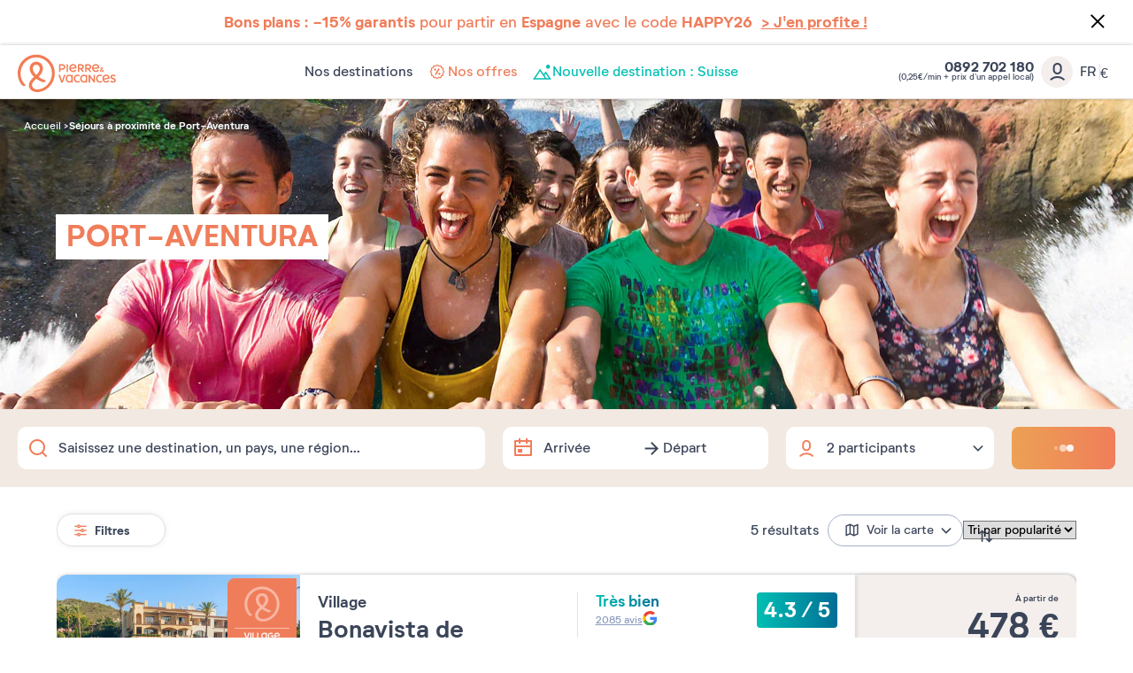

--- FILE ---
content_type: text/html; charset=UTF-8
request_url: https://www.pierreetvacances.com/fr-fr/location-sejour-espagne-port-aventura_om
body_size: 27600
content:
<!DOCTYPE html><html lang="fr"><head><meta charset="utf-8"><meta http-equiv="X-UA-Compatible" content="IE=edge,chrome=1"><meta name="viewport" content="width=device-width,initial-scale=1"><meta name="format-detection" content="telephone=no"><link rel="dns-prefetch" href="ssa.pierreetvacances.com/16.0.0 }}"><link rel="dns-prefetch" href="static.pierreetvacances.com/145.4.0 }}"><link rel="dns-prefetch" href="photo.pierreetvacances.com }}"><link rel="preconnect" href="https://ssa.pierreetvacances.com/16.0.0" crossorigin><link rel="preconnect" href="https://static.pierreetvacances.com/145.4.0" crossorigin><link rel="preconnect" href="https://photo.pierreetvacances.com" crossorigin><link rel="preload" href="https://ssa.pierreetvacances.com/16.0.0/assets/fonts/icons.woff2" as="font" type="font/woff2" crossorigin><link rel="preload" href="https://ssa.pierreetvacances.com/16.0.0/assets/fonts/NeutrifStudio-Regular.woff2" as="font" type="font/woff2" crossorigin><link rel="preload" href="https://ssa.pierreetvacances.com/16.0.0/assets/fonts/NeutrifStudio-Medium.woff2" as="font" type="font/woff2" crossorigin><link rel="preload" href="https://ssa.pierreetvacances.com/16.0.0/assets/fonts/NeutrifStudio-SemiBold.woff2" as="font" type="font/woff2" crossorigin><link rel="preload" href="https://ssa.pierreetvacances.com/16.0.0/assets/fonts/NeutrifStudio-Bold.woff2" as="font" type="font/woff2" crossorigin><link rel="icon" type="image/png" href="https://ssa.pierreetvacances.com/16.0.0/assets/favicon/32x32_favicon-PV.png"><link rel="apple-touch-icon-precomposed" sizes="72x72" href="https://ssa.pierreetvacances.com/16.0.0/assets/favicon/72x72_favicon-PV.png"><link rel="canonical" href="https://www.pierreetvacances.com/fr-fr/location-sejour-espagne-port-aventura_om" /><title>Découvrez nos résidences et village à proximité du parc « PortAventura »</title><meta name="description" content="Découvrez dès maintenant nos résidences et village à proximité du parc « PortAventura »"><meta name="robots" content="index,follow" /><script>  // Duration in milliseconds to wait while the Kameleoon application file is loaded  var kameleoonLoadingTimeout = 1000;   window.kameleoonQueue = window.kameleoonQueue || [];  window.kameleoonStartLoadTime = new Date().getTime();  if (! document.getElementById("kameleoonLoadingStyleSheet") && ! window.kameleoonDisplayPageTimeOut) {  var kameleoonS = document.getElementsByTagName("script")[0];  var kameleoonCc = "* { visibility: hidden !important; background-image: none !important; }";  var kameleoonStn = document.createElement("style");  kameleoonStn.type = "text/css";  kameleoonStn.id = "kameleoonLoadingStyleSheet";  if (kameleoonStn.styleSheet) {  kameleoonStn.styleSheet.cssText = kameleoonCc;  } else {  kameleoonStn.appendChild(document.createTextNode(kameleoonCc));  }  kameleoonS.parentNode.insertBefore(kameleoonStn, kameleoonS);  window.kameleoonDisplayPage = function(fromEngine) {  if (!fromEngine) {  window.kameleoonTimeout = true;  }  if (kameleoonStn.parentNode) {  kameleoonStn.parentNode.removeChild(kameleoonStn);  }  };  window.kameleoonDisplayPageTimeOut = window.setTimeout(window.kameleoonDisplayPage, kameleoonLoadingTimeout);  }  </script><script src="//rzko3lmicj.kameleoon.eu/kameleoon.js" fetchpriority="high" async></script><link rel="stylesheet" type="text/css" href="https://ssa.pierreetvacances.com/16.0.0/assets/stylesheets/icons.css"><link rel="stylesheet" type="text/css" href="https://ssa.pierreetvacances.com/16.0.0/assets/stylesheets/common.css"><link rel="stylesheet" type="text/css" href="https://static.pierreetvacances.com/145.4.0/assets/stylesheets/common.css"><link rel="stylesheet" type="text/css" href="https://static.pierreetvacances.com/145.4.0/assets/stylesheets/searchEngine.css"><script> window.dataLayer = window.dataLayer || []; window.dataLayerQueue = window.dataLayerQueue || {}; window.dataLayerPageTemplate = 'PEV_OM_FORMULE'; /*utile pour le tracking 'click', doit toujours être disponible*/  window.dataLayerQueue.script2_1 = { event: 'page_view', page_language: 'fr-fr', page_shrturl: '/fr-fr/location-sejour-espagne-port-aventura_om', page_name: 'Decouvrez nos residences et village a proximite du parc laquo PortAventura raquo', page_tab: undefined, page_code: 'OM_CONTENT', page_template: window.dataLayerPageTemplate, page_type: 'OM', page_brand: 'transverse', partner_brand: undefined, main_brand: 'transverse', currency: 'EUR', uid: sessionStorage.getItem('emailMd5') != null && sessionStorage.getItem('connected') == 'true' ? sessionStorage.getItem('emailMd5') : null, emailHash: sessionStorage.getItem('emailHash') != null && sessionStorage.getItem('connected') == 'true' ? sessionStorage.getItem('emailHash') : null, brand_site: 'Pierre Vacances', collaboration_type: 'B2C',  }; </script><script> window.dataLayer = window.dataLayer || []; window.dataLayerQueue = window.dataLayerQueue || {};  window.dataLayerQueue.script2_1 = { ...window.dataLayerQueue.script2_1, user_connected : sessionStorage.getItem('connected') && sessionStorage.getItem('connected') === 'true'  ? true : false, co : undefined, co_id : undefined, dest_type : undefined, de : undefined, de_id : undefined, ge : undefined, ge_id : undefined, zt : undefined, zt_id : undefined  }; </script><!-- Google Tag Manager - CALL JS --><script> (function (w, d, s, l, i) { w[l] = w[l] || []; w[l].push({ 'gtm.start': new Date().getTime(), event: 'gtm.js' }); const f = d.getElementsByTagName(s)[0]; const j = d.createElement(s); const dl = l != 'dataLayer' ? `&l=${l}` : ''; j.async = true; j.src = '//www.pierreetvacances.com/metrics-fr/b3xrjpu6w61kuw2.js?awl=' + i.replace(/^GTM-/, '') + dl; f.parentNode.insertBefore(j, f); })(window, document, 'script', 'dataLayer', 'GTM-KX2BJW3V'); </script><!-- End Google Tag Manager - CALL JS --><link rel="stylesheet" type="text/css" href="https://static.pierreetvacances.com/145.4.0/assets/stylesheets/critical/critical-offers.css"><link rel="preload" href="https://static.pierreetvacances.com/145.4.0/assets/stylesheets/offers.css" as="style" onload="this.onload=null;this.rel='stylesheet'">
<script>(window.BOOMR_mq=window.BOOMR_mq||[]).push(["addVar",{"rua.upush":"false","rua.cpush":"false","rua.upre":"false","rua.cpre":"true","rua.uprl":"false","rua.cprl":"false","rua.cprf":"false","rua.trans":"SJ-edb84782-c0eb-4b1a-bb80-3d705f77086a","rua.cook":"false","rua.ims":"false","rua.ufprl":"false","rua.cfprl":"false","rua.isuxp":"false","rua.texp":"norulematch","rua.ceh":"false","rua.ueh":"false","rua.ieh.st":"0"}]);</script>
                              <script>!function(e){var n="https://s.go-mpulse.net/boomerang/";if("False"=="True")e.BOOMR_config=e.BOOMR_config||{},e.BOOMR_config.PageParams=e.BOOMR_config.PageParams||{},e.BOOMR_config.PageParams.pci=!0,n="https://s2.go-mpulse.net/boomerang/";if(window.BOOMR_API_key="7NYXU-NN6N6-D7KVB-4GAD8-A4BB3",function(){function e(){if(!r){var e=document.createElement("script");e.id="boomr-scr-as",e.src=window.BOOMR.url,e.async=!0,o.appendChild(e),r=!0}}function t(e){r=!0;var n,t,a,i,d=document,O=window;if(window.BOOMR.snippetMethod=e?"if":"i",t=function(e,n){var t=d.createElement("script");t.id=n||"boomr-if-as",t.src=window.BOOMR.url,BOOMR_lstart=(new Date).getTime(),e=e||d.body,e.appendChild(t)},!window.addEventListener&&window.attachEvent&&navigator.userAgent.match(/MSIE [67]\./))return window.BOOMR.snippetMethod="s",void t(o,"boomr-async");a=document.createElement("IFRAME"),a.src="about:blank",a.title="",a.role="presentation",a.loading="eager",i=(a.frameElement||a).style,i.width=0,i.height=0,i.border=0,i.display="none",o.appendChild(a);try{O=a.contentWindow,d=O.document.open()}catch(_){n=document.domain,a.src="javascript:var d=document.open();d.domain='"+n+"';void 0;",O=a.contentWindow,d=O.document.open()}if(n)d._boomrl=function(){this.domain=n,t()},d.write("<bo"+"dy onload='document._boomrl();'>");else if(O._boomrl=function(){t()},O.addEventListener)O.addEventListener("load",O._boomrl,!1);else if(O.attachEvent)O.attachEvent("onload",O._boomrl);d.close()}function a(e){window.BOOMR_onload=e&&e.timeStamp||(new Date).getTime()}if(!window.BOOMR||!window.BOOMR.version&&!window.BOOMR.snippetExecuted){window.BOOMR=window.BOOMR||{},window.BOOMR.snippetStart=(new Date).getTime(),window.BOOMR.snippetExecuted=!0,window.BOOMR.snippetVersion=14,window.BOOMR.url=n+"7NYXU-NN6N6-D7KVB-4GAD8-A4BB3";var i=document.currentScript||document.getElementsByTagName("script")[0],o=i.parentNode,r=!1,d=document.createElement("link");if(d.relList&&"function"==typeof d.relList.supports&&d.relList.supports("preload")&&"as"in d)window.BOOMR.snippetMethod="p",d.href=window.BOOMR.url,d.rel="preload",d.as="script",d.addEventListener("load",e),d.addEventListener("error",function(){t(!0)}),setTimeout(function(){if(!r)t(!0)},3e3),BOOMR_lstart=(new Date).getTime(),o.appendChild(d);else t(!1);if(window.addEventListener)window.addEventListener("load",a,!1);else if(window.attachEvent)window.attachEvent("onload",a)}}(),"".length>0)if(e&&"performance"in e&&e.performance&&"function"==typeof e.performance.setResourceTimingBufferSize)e.performance.setResourceTimingBufferSize();!function(){if(BOOMR=e.BOOMR||{},BOOMR.plugins=BOOMR.plugins||{},!BOOMR.plugins.AK){var n="true"=="true"?1:0,t="",a="clmdrrixhwsew2lww66a-f-c73e25089-clientnsv4-s.akamaihd.net",i="false"=="true"?2:1,o={"ak.v":"39","ak.cp":"185234","ak.ai":parseInt("347143",10),"ak.ol":"0","ak.cr":9,"ak.ipv":4,"ak.proto":"h2","ak.rid":"3052d6e2","ak.r":47376,"ak.a2":n,"ak.m":"a","ak.n":"essl","ak.bpcip":"18.216.56.0","ak.cport":38414,"ak.gh":"23.200.85.115","ak.quicv":"","ak.tlsv":"tls1.3","ak.0rtt":"","ak.0rtt.ed":"","ak.csrc":"-","ak.acc":"","ak.t":"1769387964","ak.ak":"hOBiQwZUYzCg5VSAfCLimQ==D81x+m1YC35E66K8lIJzInnqWchiaQGPATEb3lqCXdqHAzQQfJ2PmRN8M3sGOyE1SFOxyCZQ1SgD22CA6BErZybs0J1LT6CatTDydf+zXIYO2eCA3UMmn4dqae+WSDl1tXGkA4CjcFsCqEDzu/[base64]/GOvd+CEqx5EQw4f8/2alFo6Xt7u+EgTNY4FmsraffQ0ZcJwzavjqY=","ak.pv":"149","ak.dpoabenc":"","ak.tf":i};if(""!==t)o["ak.ruds"]=t;var r={i:!1,av:function(n){var t="http.initiator";if(n&&(!n[t]||"spa_hard"===n[t]))o["ak.feo"]=void 0!==e.aFeoApplied?1:0,BOOMR.addVar(o)},rv:function(){var e=["ak.bpcip","ak.cport","ak.cr","ak.csrc","ak.gh","ak.ipv","ak.m","ak.n","ak.ol","ak.proto","ak.quicv","ak.tlsv","ak.0rtt","ak.0rtt.ed","ak.r","ak.acc","ak.t","ak.tf"];BOOMR.removeVar(e)}};BOOMR.plugins.AK={akVars:o,akDNSPreFetchDomain:a,init:function(){if(!r.i){var e=BOOMR.subscribe;e("before_beacon",r.av,null,null),e("onbeacon",r.rv,null,null),r.i=!0}return this},is_complete:function(){return!0}}}}()}(window);</script></head><body class="offers js-pageOffers hasSearch hasHorizontalfilters b2c-univers pev-univers criticals"><a class="link-skipNav u-Visible-desktop js-skipNav" href="#">skipNavLink</a><noscript><iframe src="//www.pierreetvacances.com/metrics-fr/ns.html?id=GTM-KX2BJW3V" height="0" width="0" style="display:none;visibility:hidden"></iframe></noscript><div class="announcement-popin js-announcement-popin" id="announcement"><a title="J&#039;en profite" href="https://www.pierreetvacances.com/fr-fr/vente-flash_ms" target="_self"><span class="announcement-popinClose js-announcementClose"><i class="icon icon-close" aria-hidden="true"></i></span><div class="announcementMessage "><p class="u-Font-Abricot"><strong>Bons plans : -15% garantis</strong>&nbsp;pour partir en <strong>Espagne</strong> avec le code <strong>HAPPY26</strong>&nbsp;&nbsp;<span style="text-decoration: underline;"><strong>&gt; J'en profite !</strong></span></p></div></a></div><header class="mainHeader js-mainHeader "><div class="mainHeader-container js-mainHeader-container"><div class="mainHeader-grid"><div class="mainHeader-burger"><button type="button" class="mainHeader-button mainHeader-button--burger js-mainHeader-burger"><i class="icon icon-close" aria-hidden="true"></i><i class="icon icon-burger" aria-hidden="true"></i></button></div><div class="mainHeader-logo"><a href="https://www.pierreetvacances.com" class="mainHeader-logoLink" title="Plus de 500 locations de vacances en Europe et dans les îles"><svg class="mainHeader-logoPicture" xmlns="http://www.w3.org/2000/svg" viewBox="0 -10 673 270"><style>.st99{fill:#f27c54}</style><path class="st99" d="M127.2 0C57 0 0 57.1 0 127.2c0 28.5 10.3 57.1 25.7 75.8 5.6 6.5 11.7 10.3 17.8 10.3 4.2 0 8.9-1.9 12.6-6.1-22-15.9-36.5-47.7-36.5-80 0-59.9 48.2-108.5 107.6-108.5s107.6 48.6 107.6 108.5c0 58-47.2 108.5-99.1 108.5-22.3 0-37.5-12-37.5-29 0-14 8.4-25.7 29.1-42.9 12.6 9.1 25.9 16.1 37.1 20.4 17.3 6.5 25.7 2.3 28.5-9.4-15.3-4.2-33.8-13-50-24.4 16.9-15.7 29.8-33.9 29.8-56 0-26.7-19.8-46.3-45.5-46.3S82 67.7 82 94.4c0 21.4 12.8 41 29.7 56.7-25.9 22.3-35.1 38.5-35.1 56.9 0 26.8 24.2 45.8 57.5 45.8 55.2 0 119.7-51 119.7-126.7C253.9 57 197.3 0 127.2 0zm-23.7 95.4c0-16.8 9.6-27.1 23.7-27.1s24 10.3 24 27.1c0 15.8-10.3 29.5-24 42.4-14-13-23.7-27.9-23.7-42.4zM334.9 65h9.7v52.4h-9.7zM293.2 102.9h11.1c13.1 0 21.6-7.5 21.6-19.1 0-11.5-8.4-18.9-21.6-18.9h-20.9v52.4h9.7l.1-14.4zm0-28.9h10.7c7.5 0 12.2 3.7 12.2 9.8s-4.7 10-12.2 10h-10.7V74zM421.8 99.7h8.6c3.7 5.9 8.3 11.8 13.7 17.6h10.4c-5-6.4-9.5-12.7-13.4-18.8 7.6-2.4 12.2-8.2 12.2-16.1 0-10.7-8.1-17.4-20.6-17.4h-20.5v52.4h9.7V99.7h-.1zm0-25.7h10.4c6.9 0 11.3 3.2 11.3 8.4s-4.3 8.5-11.3 8.5h-10.4V74zM504.8 117.3c-5-6.4-9.5-12.7-13.4-18.8 7.6-2.4 12.2-8.2 12.2-16.1 0-10.7-8.1-17.4-20.6-17.4h-20.6v52.4h9.7V99.7h8.6c3.7 5.9 8.3 11.8 13.7 17.6h10.4zm-22.3-26.4h-10.4V74.1h10.4c6.9 0 11.3 3.2 11.3 8.4-.1 5.1-4.4 8.4-11.3 8.4zM574.2 117.7c3.3 0 6.2-1.2 8.5-3.3 1.7 1.3 3.1 2.4 4 2.9h6c-.8-.7-3.8-3.1-7.3-6.2.8-1.3 1.5-2.8 2-4.4.8-2.4.8-5.5-2.8-5.8-.4 2.9-1.3 5.3-2.4 7.2-2.1-2.1-4.2-4.3-5.9-6.5 3.6-2.1 7.2-4.3 7.2-8.7 0-4.2-3.3-7.3-8.1-7.3-5.1 0-8.4 3.7-8.4 7.8 0 2.2.9 4.6 2.4 7.1-3 1.9-5.7 4.4-5.7 8.5.2 5.5 5.1 8.7 10.5 8.7zm1.4-27.6c1.8 0 3 1.2 3 3 0 2.2-2.1 3.5-4.7 5-1-1.7-1.6-3.3-1.6-4.7 0-1.9 1.3-3.3 3.3-3.3zm-3.4 14.1c2.1 2.6 4.7 5.1 7.1 7.3-1.4 1-3 1.6-4.6 1.6-2.9 0-5.1-1.7-5.1-4.3 0-2 1-3.3 2.6-4.6zM401.2 106.9l-6.7-5.5c-3.8 5.1-9 7.8-14.8 7.8-8.3 0-14.1-4.6-16-12.4 13.7.4 26.9-1.4 40-5.6V90c0-15.5-10.2-26-24.7-26-15.4 0-25.8 11.8-25.8 27.1 0 16 11.4 27.2 26.5 27.2 9.3 0 17.5-4.5 21.5-11.4zm-22.1-33.8c7.4 0 12.5 4.2 14.3 11.7-7.9 2.5-16.4 3.7-30.1 4.2.8-9.7 6.7-15.9 15.8-15.9zM556.9 106.9l-6.7-5.5c-3.8 5.1-9 7.8-14.8 7.8-8.3 0-14.1-4.6-16-12.4 13.7.4 26.9-1.4 40-5.6V90c0-15.5-10.2-26-24.7-26-15.4 0-25.8 11.8-25.8 27.1 0 16 11.4 27.2 26.5 27.2 9.2 0 17.5-4.5 21.5-11.4zm-22.2-33.8c7.4 0 12.5 4.2 14.3 11.7-7.9 2.5-16.4 3.7-30.1 4.2.8-9.7 6.8-15.9 15.8-15.9zM410.9 180.8c-9.7 0-16.9-7.6-16.9-18.1 0-10.4 7.3-18.1 16.9-18.1 4 0 7.5 1.3 10.4 3.7l4.7-7.6c-4.7-3.4-9.9-5.1-15.7-5.1-15.1 0-26.2 11.5-26.2 27.2 0 15.6 11.1 27.2 26.2 27.2 6.4 0 12.1-2 16.6-5.9l-4.9-7.6c-3 2.8-6.8 4.3-11.1 4.3zM563.2 180.8c-9.7 0-16.9-7.6-16.9-18.1 0-10.4 7.3-18.1 16.9-18.1 4 0 7.5 1.3 10.4 3.7l4.7-7.6c-4.7-3.4-9.9-5.1-15.7-5.1-15.1 0-26.2 11.5-26.2 27.2 0 15.6 11.1 27.2 26.2 27.2 6.4 0 12.1-2 16.6-5.9l-4.9-7.6c-3 2.8-6.8 4.3-11.1 4.3zM368.8 140.8c-4.7-3.6-9.2-5.2-14.8-5.2-15 0-26.1 11.5-26.1 27.2S339.1 190 354 190c5.2 0 9.5-1.4 13.9-4.5l.9 3.6h7.9v-52.4h-5l-2.9 4.1zm-1.7 34.3c-3.2 3.7-7.5 5.7-12.5 5.7-9.7 0-16.8-7.6-16.8-18.1 0-10.4 7.2-18.1 16.8-18.1 5 0 9.4 2.1 12.5 5.8v24.7zM468.3 140.8c-4.7-3.6-9.2-5.2-14.8-5.2-15 0-26.1 11.5-26.1 27.2s11.2 27.2 26.1 27.2c5.2 0 9.5-1.4 13.9-4.5l.9 3.6h7.9v-52.4h-5l-2.9 4.1zm-1.7 34.3c-3.2 3.7-7.5 5.7-12.5 5.7-9.7 0-16.8-7.6-16.8-18.1 0-10.4 7.2-18.1 16.8-18.1 5 0 9.4 2.1 12.5 5.8v24.7zM303.4 177.5l-13.8-41h-11l19.1 52.4h10.9l19.1-52.4h-10.6zM605.5 135.6c-15.4 0-25.8 11.8-25.8 27.1 0 16 11.4 27.2 26.5 27.2 9.2 0 17.4-4.5 21.5-11.4L621 173c-3.8 5.1-9 7.8-14.8 7.8-8.3 0-14.1-4.6-16-12.4 13.7.4 26.9-1.4 40-5.6v-1.2c0-15.5-10.2-26-24.7-26zm-15.8 25c.8-9.7 6.7-15.9 15.8-15.9 7.4 0 12.5 4.2 14.3 11.7-7.9 2.5-16.4 3.7-30.1 4.2zM644.5 150.2c0-2.7 2.6-5.5 9.4-5.5 3.7 0 8.4.9 12.9 4l3.8-8c-4.3-3-10.6-5.1-17-5.1-10.7 0-18.9 5.8-18.9 15.2 0 17.4 27.6 15 27.6 24.2 0 3.1-3.1 5.8-9.7 5.8-4.2 0-9.7-1.1-14.9-5.1l-3.8 8c4.7 3.7 11.7 6.3 19 6.3 11.4 0 19.3-6.3 19.3-15.4 0-17.3-27.7-15.7-27.7-24.4zM519.5 171.1L493 136.5h-7.2v52.4h9.6v-34.5l26.5 34.5h7.1v-52.4h-9.5z"/></svg></a></div><div class="mainHeader-navigation js-mainHeader-navigation"><div class="mainHeader-header"><div class="mainHeader-navigation--logo"><svg class="mainHeader-logoPicture" xmlns="http://www.w3.org/2000/svg" viewBox="0 -10 673 270"><style>.st99{fill:#f27c54}</style><path class="st99" d="M127.2 0C57 0 0 57.1 0 127.2c0 28.5 10.3 57.1 25.7 75.8 5.6 6.5 11.7 10.3 17.8 10.3 4.2 0 8.9-1.9 12.6-6.1-22-15.9-36.5-47.7-36.5-80 0-59.9 48.2-108.5 107.6-108.5s107.6 48.6 107.6 108.5c0 58-47.2 108.5-99.1 108.5-22.3 0-37.5-12-37.5-29 0-14 8.4-25.7 29.1-42.9 12.6 9.1 25.9 16.1 37.1 20.4 17.3 6.5 25.7 2.3 28.5-9.4-15.3-4.2-33.8-13-50-24.4 16.9-15.7 29.8-33.9 29.8-56 0-26.7-19.8-46.3-45.5-46.3S82 67.7 82 94.4c0 21.4 12.8 41 29.7 56.7-25.9 22.3-35.1 38.5-35.1 56.9 0 26.8 24.2 45.8 57.5 45.8 55.2 0 119.7-51 119.7-126.7C253.9 57 197.3 0 127.2 0zm-23.7 95.4c0-16.8 9.6-27.1 23.7-27.1s24 10.3 24 27.1c0 15.8-10.3 29.5-24 42.4-14-13-23.7-27.9-23.7-42.4zM334.9 65h9.7v52.4h-9.7zM293.2 102.9h11.1c13.1 0 21.6-7.5 21.6-19.1 0-11.5-8.4-18.9-21.6-18.9h-20.9v52.4h9.7l.1-14.4zm0-28.9h10.7c7.5 0 12.2 3.7 12.2 9.8s-4.7 10-12.2 10h-10.7V74zM421.8 99.7h8.6c3.7 5.9 8.3 11.8 13.7 17.6h10.4c-5-6.4-9.5-12.7-13.4-18.8 7.6-2.4 12.2-8.2 12.2-16.1 0-10.7-8.1-17.4-20.6-17.4h-20.5v52.4h9.7V99.7h-.1zm0-25.7h10.4c6.9 0 11.3 3.2 11.3 8.4s-4.3 8.5-11.3 8.5h-10.4V74zM504.8 117.3c-5-6.4-9.5-12.7-13.4-18.8 7.6-2.4 12.2-8.2 12.2-16.1 0-10.7-8.1-17.4-20.6-17.4h-20.6v52.4h9.7V99.7h8.6c3.7 5.9 8.3 11.8 13.7 17.6h10.4zm-22.3-26.4h-10.4V74.1h10.4c6.9 0 11.3 3.2 11.3 8.4-.1 5.1-4.4 8.4-11.3 8.4zM574.2 117.7c3.3 0 6.2-1.2 8.5-3.3 1.7 1.3 3.1 2.4 4 2.9h6c-.8-.7-3.8-3.1-7.3-6.2.8-1.3 1.5-2.8 2-4.4.8-2.4.8-5.5-2.8-5.8-.4 2.9-1.3 5.3-2.4 7.2-2.1-2.1-4.2-4.3-5.9-6.5 3.6-2.1 7.2-4.3 7.2-8.7 0-4.2-3.3-7.3-8.1-7.3-5.1 0-8.4 3.7-8.4 7.8 0 2.2.9 4.6 2.4 7.1-3 1.9-5.7 4.4-5.7 8.5.2 5.5 5.1 8.7 10.5 8.7zm1.4-27.6c1.8 0 3 1.2 3 3 0 2.2-2.1 3.5-4.7 5-1-1.7-1.6-3.3-1.6-4.7 0-1.9 1.3-3.3 3.3-3.3zm-3.4 14.1c2.1 2.6 4.7 5.1 7.1 7.3-1.4 1-3 1.6-4.6 1.6-2.9 0-5.1-1.7-5.1-4.3 0-2 1-3.3 2.6-4.6zM401.2 106.9l-6.7-5.5c-3.8 5.1-9 7.8-14.8 7.8-8.3 0-14.1-4.6-16-12.4 13.7.4 26.9-1.4 40-5.6V90c0-15.5-10.2-26-24.7-26-15.4 0-25.8 11.8-25.8 27.1 0 16 11.4 27.2 26.5 27.2 9.3 0 17.5-4.5 21.5-11.4zm-22.1-33.8c7.4 0 12.5 4.2 14.3 11.7-7.9 2.5-16.4 3.7-30.1 4.2.8-9.7 6.7-15.9 15.8-15.9zM556.9 106.9l-6.7-5.5c-3.8 5.1-9 7.8-14.8 7.8-8.3 0-14.1-4.6-16-12.4 13.7.4 26.9-1.4 40-5.6V90c0-15.5-10.2-26-24.7-26-15.4 0-25.8 11.8-25.8 27.1 0 16 11.4 27.2 26.5 27.2 9.2 0 17.5-4.5 21.5-11.4zm-22.2-33.8c7.4 0 12.5 4.2 14.3 11.7-7.9 2.5-16.4 3.7-30.1 4.2.8-9.7 6.8-15.9 15.8-15.9zM410.9 180.8c-9.7 0-16.9-7.6-16.9-18.1 0-10.4 7.3-18.1 16.9-18.1 4 0 7.5 1.3 10.4 3.7l4.7-7.6c-4.7-3.4-9.9-5.1-15.7-5.1-15.1 0-26.2 11.5-26.2 27.2 0 15.6 11.1 27.2 26.2 27.2 6.4 0 12.1-2 16.6-5.9l-4.9-7.6c-3 2.8-6.8 4.3-11.1 4.3zM563.2 180.8c-9.7 0-16.9-7.6-16.9-18.1 0-10.4 7.3-18.1 16.9-18.1 4 0 7.5 1.3 10.4 3.7l4.7-7.6c-4.7-3.4-9.9-5.1-15.7-5.1-15.1 0-26.2 11.5-26.2 27.2 0 15.6 11.1 27.2 26.2 27.2 6.4 0 12.1-2 16.6-5.9l-4.9-7.6c-3 2.8-6.8 4.3-11.1 4.3zM368.8 140.8c-4.7-3.6-9.2-5.2-14.8-5.2-15 0-26.1 11.5-26.1 27.2S339.1 190 354 190c5.2 0 9.5-1.4 13.9-4.5l.9 3.6h7.9v-52.4h-5l-2.9 4.1zm-1.7 34.3c-3.2 3.7-7.5 5.7-12.5 5.7-9.7 0-16.8-7.6-16.8-18.1 0-10.4 7.2-18.1 16.8-18.1 5 0 9.4 2.1 12.5 5.8v24.7zM468.3 140.8c-4.7-3.6-9.2-5.2-14.8-5.2-15 0-26.1 11.5-26.1 27.2s11.2 27.2 26.1 27.2c5.2 0 9.5-1.4 13.9-4.5l.9 3.6h7.9v-52.4h-5l-2.9 4.1zm-1.7 34.3c-3.2 3.7-7.5 5.7-12.5 5.7-9.7 0-16.8-7.6-16.8-18.1 0-10.4 7.2-18.1 16.8-18.1 5 0 9.4 2.1 12.5 5.8v24.7zM303.4 177.5l-13.8-41h-11l19.1 52.4h10.9l19.1-52.4h-10.6zM605.5 135.6c-15.4 0-25.8 11.8-25.8 27.1 0 16 11.4 27.2 26.5 27.2 9.2 0 17.4-4.5 21.5-11.4L621 173c-3.8 5.1-9 7.8-14.8 7.8-8.3 0-14.1-4.6-16-12.4 13.7.4 26.9-1.4 40-5.6v-1.2c0-15.5-10.2-26-24.7-26zm-15.8 25c.8-9.7 6.7-15.9 15.8-15.9 7.4 0 12.5 4.2 14.3 11.7-7.9 2.5-16.4 3.7-30.1 4.2zM644.5 150.2c0-2.7 2.6-5.5 9.4-5.5 3.7 0 8.4.9 12.9 4l3.8-8c-4.3-3-10.6-5.1-17-5.1-10.7 0-18.9 5.8-18.9 15.2 0 17.4 27.6 15 27.6 24.2 0 3.1-3.1 5.8-9.7 5.8-4.2 0-9.7-1.1-14.9-5.1l-3.8 8c4.7 3.7 11.7 6.3 19 6.3 11.4 0 19.3-6.3 19.3-15.4 0-17.3-27.7-15.7-27.7-24.4zM519.5 171.1L493 136.5h-7.2v52.4h9.6v-34.5l26.5 34.5h7.1v-52.4h-9.5z"/></svg></div><div class="mainHeader-navigation--close js-mainHeader-navigation--close"><i class="icon icon-close" aria-hidden="true"></i></div></div><nav class="mainHeader-navList js-Navigation"><div class="mainHeader-button mainHeader-button--nav js-Navigation-link js-Tracking--link" data-layer="DESTINATIONS"  data-tracking='{"c":"nav_bar","a":"main","l":"Nos destinations"}'><span class="mainHeader-navLabel">Nos destinations</span><span class="mainHeader-navIcon"><i class="icon icon-v2" aria-hidden="true"></i></span></div><a href="https://www.pierreetvacances.com/fr-fr/offres-location-vacances_ms" target="_self" class="mainHeader-button mainHeader-button--nav js-Tracking--link" data-layer="TAB_5"  data-tracking='{"li":"1","c":"nav_bar","a":"main","l":"Nos offres"}'><span class="mainHeader-navLabel abricot"><svg xmlns="http://www.w3.org/2000/svg" width="24" height="24" viewBox="0 0 24 24" fill="none"><path d="M11.9595 3.60001C11.824 3.61005 11.6956 3.66494 11.5947 3.75601L10.1427 5.06881L8.22271 4.65601C8.07717 4.62663 7.9259 4.65138 7.79732 4.72562C7.66873 4.79986 7.57165 4.91847 7.52431 5.05921L6.92431 6.92881L5.05471 7.52881C4.91436 7.57517 4.79584 7.67134 4.72155 7.79913C4.64727 7.92692 4.62235 8.07749 4.65151 8.22241L5.06431 10.1424L3.75151 11.5944C3.65184 11.705 3.59668 11.8487 3.59668 11.9976C3.59668 12.1465 3.65184 12.2902 3.75151 12.4008L5.06431 13.8552L4.65151 15.7752C4.6217 15.9205 4.64631 16.0716 4.72064 16.1999C4.79498 16.3283 4.91387 16.4248 5.05471 16.4712L6.92431 17.0712L7.52431 18.936C7.56929 19.0776 7.66498 19.1975 7.793 19.2728C7.92101 19.3481 8.07234 19.3735 8.21791 19.344L10.1379 18.9312L11.5899 20.244C11.7001 20.3447 11.8439 20.4005 11.9931 20.4005C12.1423 20.4005 12.2862 20.3447 12.3963 20.244L13.8507 18.9312L15.7707 19.344C15.9166 19.3736 16.0683 19.3483 16.1967 19.273C16.3251 19.1977 16.4212 19.0777 16.4667 18.936L17.0667 17.0712L18.9315 16.4712C19.0731 16.4262 19.193 16.3305 19.2683 16.2025C19.3436 16.0745 19.369 15.9232 19.3395 15.7776L18.9267 13.8576L20.2395 12.4008C20.3392 12.2902 20.3943 12.1465 20.3943 11.9976C20.3943 11.8487 20.3392 11.705 20.2395 11.5944L18.9267 10.1544L19.3395 8.23441C19.3691 8.08852 19.3438 7.93685 19.2685 7.80844C19.1932 7.68002 19.0732 7.58388 18.9315 7.53841L17.0667 6.93841L16.4667 5.06881C16.4199 4.92826 16.3232 4.8097 16.1951 4.73543C16.0669 4.66117 15.9159 4.63634 15.7707 4.66561L13.8507 5.07841L12.3963 3.76561C12.295 3.66787 12.1624 3.6092 12.0219 3.60001H11.9595ZM12.0003 5.01361L13.2819 6.16801C13.3527 6.23211 13.4377 6.2784 13.53 6.30303C13.6222 6.32765 13.719 6.32991 13.8123 6.30961L15.4923 5.94721L16.0227 7.59121C16.0515 7.68169 16.1014 7.76408 16.1681 7.83165C16.2348 7.89922 16.3166 7.95006 16.4067 7.98001L18.0507 8.50801L17.6883 10.188C17.6688 10.2806 17.6715 10.3764 17.6961 10.4678C17.7207 10.5591 17.7665 10.6434 17.8299 10.7136L18.9915 12L17.8323 13.2816C17.7684 13.3525 17.7222 13.4375 17.6976 13.5297C17.673 13.622 17.6706 13.7187 17.6907 13.812L18.0531 15.492L16.4091 16.0224C16.3187 16.0511 16.2365 16.1012 16.1697 16.1685C16.1028 16.2357 16.0532 16.3182 16.0251 16.4088L15.4947 18.0504L13.8147 17.6856C13.7214 17.6653 13.6246 17.6676 13.5324 17.6922C13.4401 17.7168 13.3551 17.7631 13.2843 17.8272L12.0003 18.9912L10.7211 17.832C10.6504 17.7686 10.5658 17.7227 10.474 17.6981C10.3823 17.6735 10.2861 17.6709 10.1931 17.6904L8.51311 18.0528L7.98751 16.4088C7.95763 16.319 7.9071 16.2375 7.84 16.1708C7.77289 16.1041 7.69107 16.0541 7.60111 16.0248L5.95231 15.4944L6.30991 13.8144C6.33022 13.7211 6.32796 13.6243 6.30333 13.5321C6.2787 13.4398 6.23242 13.3548 6.16831 13.284L5.01391 12L6.16831 10.7232C6.23326 10.6535 6.28012 10.5689 6.30481 10.4768C6.32949 10.3848 6.33125 10.2881 6.30991 10.1952L5.95231 8.51521L7.59151 7.98961C7.68154 7.9592 7.7634 7.90856 7.83081 7.84158C7.89821 7.77459 7.94935 7.69305 7.98031 7.60321L8.50591 5.95921L10.1859 6.32161C10.2792 6.34191 10.376 6.33965 10.4683 6.31502C10.5605 6.2904 10.6455 6.24411 10.7163 6.18001L12.0003 5.01361ZM9.58831 8.37361C9.35098 8.37361 9.11897 8.44398 8.92163 8.57584C8.72429 8.7077 8.57048 8.89511 8.47966 9.11439C8.38883 9.33366 8.36507 9.57494 8.41137 9.80771C8.45767 10.0405 8.57196 10.2543 8.73979 10.4221C8.90761 10.59 9.12143 10.7042 9.3542 10.7505C9.58698 10.7969 9.82826 10.7731 10.0475 10.6823C10.2668 10.5914 10.4542 10.4376 10.5861 10.2403C10.7179 10.043 10.7883 9.81094 10.7883 9.57361C10.7858 9.2566 10.6579 8.95347 10.4326 8.73043C10.2073 8.50739 9.90293 8.38256 9.58591 8.38321L9.58831 8.37361ZM13.1883 8.37361L9.58831 14.3736V15.5736H10.7883L14.3883 9.57361V8.37361H13.1883ZM14.3883 13.1736C14.151 13.1736 13.919 13.244 13.7216 13.3758C13.5243 13.5077 13.3705 13.6951 13.2797 13.9144C13.1888 14.1337 13.1651 14.3749 13.2114 14.6077C13.2577 14.8405 13.372 15.0543 13.5398 15.2221C13.7076 15.39 13.9214 15.5042 14.1542 15.5505C14.387 15.5969 14.6283 15.5731 14.8475 15.4823C15.0668 15.3914 15.2542 15.2376 15.3861 15.0403C15.5179 14.843 15.5883 14.6109 15.5883 14.3736C15.5883 14.0553 15.4619 13.7501 15.2368 13.5251C15.0118 13.3 14.7066 13.1736 14.3883 13.1736Z" fill="#3B4559"/></svg>Nos offres</span></a><a href="https://www.pierreetvacances.com/fr-fr/voyage-suisse_ms" target="_self" class="mainHeader-button mainHeader-button--nav js-Tracking--link" data-layer="TAB_6"  data-tracking='{"li":"1","c":"nav_bar","a":"main","l":"Nouvelle destination : Suisse"}'><span class="mainHeader-navLabel bleulagon"><svg xmlns="http://www.w3.org/2000/svg" width="24" height="24" viewBox="0 0 24 24" fill="none"><path d="M19.1797 4C17.9375 4 16.9297 5.02614 16.9297 6.29091C16.9297 7.55568 17.9375 8.58182 19.1797 8.58182C20.4219 8.58182 21.4297 7.55568 21.4297 6.29091C21.4297 5.02614 20.4219 4 19.1797 4ZM10.1797 8.76676L9.56445 9.67358L2 20.8H22.8594L16.5195 11.4753L15.9043 12.3821L14.2695 14.7864L10.1797 8.76676ZM10.1797 11.4455L13.3555 16.1227L15.5 19.2727H4.85938L10.1797 11.4455ZM16.5195 14.1599L20 19.2727H17.3223L15.1836 16.1227L16.5195 14.1599Z" fill="#3B4559"/></svg>Nouvelle destination : Suisse</span></a></nav><div class="mainHeader-navList mainHeader-navList--mobile"><button type="button" class="mainHeader-button mainHeader-button--nav mainHeader-button--Language js-Navigation-link" data-layer="MARKET"><span class="mainHeader-navLabel">Modifier votre langue / devise</span><span class="mainHeader-market"><span class="mainHeader-marketLanguage">FR</span><span class="mainHeader-marketCurrency js-mainHeader-Currency">&euro;</span><span class="mainHeader-navIcon"><i class="icon icon-v2" aria-hidden="true"></i></span></span></button></div></div><div class="mainHeader-cmds js-mainHeader-cmds"><button class="mainHeader-button mainHeader-button--search js-mainSearchForm-openSearchLayer"><i class="icon icon-search" aria-hidden="true"></i></button><button type="button" class="mainHeader-button mainHeader-button--callMobile js-Navigation-callMobile js-Navigation-link" data-layer="CALL"><i class="icon icon-close" aria-hidden="true"></i><i class="icon icon-telephone" aria-hidden="true"></i></button><button type="button" class="mainHeader-button mainHeader-button--accountMobile js-Navigation-accountMobile js-Navigation-link" data-layer="ACCOUNT"><i class="icon icon-close" aria-hidden="true"></i><i class="icon icon-user" aria-hidden="true"></i></button><button type="button" class="mainHeader-button mainHeader-button--call js-Navigation-link" data-layer="CONTACT"><span class="mainHeader-call"><span class="mainHeader-callPhone">0892 702 180</span><span class="mainHeader-callPrice">(0,25€/min + prix d’un appel local)</span></span></button><button type="button" class="mainHeader-button mainHeader-button--account js-Navigation-link js-Navigation-account" data-layer="ACCOUNT"><i class="icon icon-user" aria-hidden="true"></i></button><button type="button" class="mainHeader-button mainHeader-button--market js-Navigation-link" data-layer="MARKET"><span class="mainHeader-market"><span class="mainHeader-marketLanguage">FR</span><span class="mainHeader-marketCurrency js-mainHeader-Currency">&euro;</span></span></button></div></div><div class="mainHeader-overlay"></div></div><div class="headerLayer js-headerLayer"><div class="headerLayer-header"><button type="button" class="headerLayer-button headerLayer-buttonBack js-headerLayer-close"><i class="icon icon-arrowRight-v2" aria-hidden="true"></i></button><div class="mainHeader-navigation--logo"><svg class="mainHeader-logoPicture" xmlns="http://www.w3.org/2000/svg" viewBox="0 -10 673 270"><style>.st99{fill:#f27c54}</style><path class="st99" d="M127.2 0C57 0 0 57.1 0 127.2c0 28.5 10.3 57.1 25.7 75.8 5.6 6.5 11.7 10.3 17.8 10.3 4.2 0 8.9-1.9 12.6-6.1-22-15.9-36.5-47.7-36.5-80 0-59.9 48.2-108.5 107.6-108.5s107.6 48.6 107.6 108.5c0 58-47.2 108.5-99.1 108.5-22.3 0-37.5-12-37.5-29 0-14 8.4-25.7 29.1-42.9 12.6 9.1 25.9 16.1 37.1 20.4 17.3 6.5 25.7 2.3 28.5-9.4-15.3-4.2-33.8-13-50-24.4 16.9-15.7 29.8-33.9 29.8-56 0-26.7-19.8-46.3-45.5-46.3S82 67.7 82 94.4c0 21.4 12.8 41 29.7 56.7-25.9 22.3-35.1 38.5-35.1 56.9 0 26.8 24.2 45.8 57.5 45.8 55.2 0 119.7-51 119.7-126.7C253.9 57 197.3 0 127.2 0zm-23.7 95.4c0-16.8 9.6-27.1 23.7-27.1s24 10.3 24 27.1c0 15.8-10.3 29.5-24 42.4-14-13-23.7-27.9-23.7-42.4zM334.9 65h9.7v52.4h-9.7zM293.2 102.9h11.1c13.1 0 21.6-7.5 21.6-19.1 0-11.5-8.4-18.9-21.6-18.9h-20.9v52.4h9.7l.1-14.4zm0-28.9h10.7c7.5 0 12.2 3.7 12.2 9.8s-4.7 10-12.2 10h-10.7V74zM421.8 99.7h8.6c3.7 5.9 8.3 11.8 13.7 17.6h10.4c-5-6.4-9.5-12.7-13.4-18.8 7.6-2.4 12.2-8.2 12.2-16.1 0-10.7-8.1-17.4-20.6-17.4h-20.5v52.4h9.7V99.7h-.1zm0-25.7h10.4c6.9 0 11.3 3.2 11.3 8.4s-4.3 8.5-11.3 8.5h-10.4V74zM504.8 117.3c-5-6.4-9.5-12.7-13.4-18.8 7.6-2.4 12.2-8.2 12.2-16.1 0-10.7-8.1-17.4-20.6-17.4h-20.6v52.4h9.7V99.7h8.6c3.7 5.9 8.3 11.8 13.7 17.6h10.4zm-22.3-26.4h-10.4V74.1h10.4c6.9 0 11.3 3.2 11.3 8.4-.1 5.1-4.4 8.4-11.3 8.4zM574.2 117.7c3.3 0 6.2-1.2 8.5-3.3 1.7 1.3 3.1 2.4 4 2.9h6c-.8-.7-3.8-3.1-7.3-6.2.8-1.3 1.5-2.8 2-4.4.8-2.4.8-5.5-2.8-5.8-.4 2.9-1.3 5.3-2.4 7.2-2.1-2.1-4.2-4.3-5.9-6.5 3.6-2.1 7.2-4.3 7.2-8.7 0-4.2-3.3-7.3-8.1-7.3-5.1 0-8.4 3.7-8.4 7.8 0 2.2.9 4.6 2.4 7.1-3 1.9-5.7 4.4-5.7 8.5.2 5.5 5.1 8.7 10.5 8.7zm1.4-27.6c1.8 0 3 1.2 3 3 0 2.2-2.1 3.5-4.7 5-1-1.7-1.6-3.3-1.6-4.7 0-1.9 1.3-3.3 3.3-3.3zm-3.4 14.1c2.1 2.6 4.7 5.1 7.1 7.3-1.4 1-3 1.6-4.6 1.6-2.9 0-5.1-1.7-5.1-4.3 0-2 1-3.3 2.6-4.6zM401.2 106.9l-6.7-5.5c-3.8 5.1-9 7.8-14.8 7.8-8.3 0-14.1-4.6-16-12.4 13.7.4 26.9-1.4 40-5.6V90c0-15.5-10.2-26-24.7-26-15.4 0-25.8 11.8-25.8 27.1 0 16 11.4 27.2 26.5 27.2 9.3 0 17.5-4.5 21.5-11.4zm-22.1-33.8c7.4 0 12.5 4.2 14.3 11.7-7.9 2.5-16.4 3.7-30.1 4.2.8-9.7 6.7-15.9 15.8-15.9zM556.9 106.9l-6.7-5.5c-3.8 5.1-9 7.8-14.8 7.8-8.3 0-14.1-4.6-16-12.4 13.7.4 26.9-1.4 40-5.6V90c0-15.5-10.2-26-24.7-26-15.4 0-25.8 11.8-25.8 27.1 0 16 11.4 27.2 26.5 27.2 9.2 0 17.5-4.5 21.5-11.4zm-22.2-33.8c7.4 0 12.5 4.2 14.3 11.7-7.9 2.5-16.4 3.7-30.1 4.2.8-9.7 6.8-15.9 15.8-15.9zM410.9 180.8c-9.7 0-16.9-7.6-16.9-18.1 0-10.4 7.3-18.1 16.9-18.1 4 0 7.5 1.3 10.4 3.7l4.7-7.6c-4.7-3.4-9.9-5.1-15.7-5.1-15.1 0-26.2 11.5-26.2 27.2 0 15.6 11.1 27.2 26.2 27.2 6.4 0 12.1-2 16.6-5.9l-4.9-7.6c-3 2.8-6.8 4.3-11.1 4.3zM563.2 180.8c-9.7 0-16.9-7.6-16.9-18.1 0-10.4 7.3-18.1 16.9-18.1 4 0 7.5 1.3 10.4 3.7l4.7-7.6c-4.7-3.4-9.9-5.1-15.7-5.1-15.1 0-26.2 11.5-26.2 27.2 0 15.6 11.1 27.2 26.2 27.2 6.4 0 12.1-2 16.6-5.9l-4.9-7.6c-3 2.8-6.8 4.3-11.1 4.3zM368.8 140.8c-4.7-3.6-9.2-5.2-14.8-5.2-15 0-26.1 11.5-26.1 27.2S339.1 190 354 190c5.2 0 9.5-1.4 13.9-4.5l.9 3.6h7.9v-52.4h-5l-2.9 4.1zm-1.7 34.3c-3.2 3.7-7.5 5.7-12.5 5.7-9.7 0-16.8-7.6-16.8-18.1 0-10.4 7.2-18.1 16.8-18.1 5 0 9.4 2.1 12.5 5.8v24.7zM468.3 140.8c-4.7-3.6-9.2-5.2-14.8-5.2-15 0-26.1 11.5-26.1 27.2s11.2 27.2 26.1 27.2c5.2 0 9.5-1.4 13.9-4.5l.9 3.6h7.9v-52.4h-5l-2.9 4.1zm-1.7 34.3c-3.2 3.7-7.5 5.7-12.5 5.7-9.7 0-16.8-7.6-16.8-18.1 0-10.4 7.2-18.1 16.8-18.1 5 0 9.4 2.1 12.5 5.8v24.7zM303.4 177.5l-13.8-41h-11l19.1 52.4h10.9l19.1-52.4h-10.6zM605.5 135.6c-15.4 0-25.8 11.8-25.8 27.1 0 16 11.4 27.2 26.5 27.2 9.2 0 17.4-4.5 21.5-11.4L621 173c-3.8 5.1-9 7.8-14.8 7.8-8.3 0-14.1-4.6-16-12.4 13.7.4 26.9-1.4 40-5.6v-1.2c0-15.5-10.2-26-24.7-26zm-15.8 25c.8-9.7 6.7-15.9 15.8-15.9 7.4 0 12.5 4.2 14.3 11.7-7.9 2.5-16.4 3.7-30.1 4.2zM644.5 150.2c0-2.7 2.6-5.5 9.4-5.5 3.7 0 8.4.9 12.9 4l3.8-8c-4.3-3-10.6-5.1-17-5.1-10.7 0-18.9 5.8-18.9 15.2 0 17.4 27.6 15 27.6 24.2 0 3.1-3.1 5.8-9.7 5.8-4.2 0-9.7-1.1-14.9-5.1l-3.8 8c4.7 3.7 11.7 6.3 19 6.3 11.4 0 19.3-6.3 19.3-15.4 0-17.3-27.7-15.7-27.7-24.4zM519.5 171.1L493 136.5h-7.2v52.4h9.6v-34.5l26.5 34.5h7.1v-52.4h-9.5z"/></svg></div><div class="mainHeader-navigation--close js-headerLayer-close"><i class="icon icon-close" aria-hidden="true"></i></div></div><div class="headerLayer-wrapper"><div class="headerLayer-button headerLayer-buttonClose js-headerLayer-close"><i class="icon icon-clear" aria-hidden="true"></i></div><div class="headerLayer-container js-headerLayer-container"><div class="headerLayer-layer layerMenu js-headerLayer-layer" data-layer="DESTINATIONS"><div class="layerMenu layerMenu-destinationsMenu"><div class="layerMenu-titleReminder">Nos destinations :</div><div class="layerMenu-tabs u-Hidden-mobile u-Hidden-tablet"><div class="layerMenu-tab layerMenu-tab--active js-layerMenu-tab js-Tracking--link" data-tab="tab0"  data-tracking='{"c":"nav_bar","a":"secondary","l":"Destinations | \u00c9vadez-vous \u00e0 la mer"}'>Évadez-vous à la mer</div><div class="layerMenu-tab js-layerMenu-tab js-Tracking--link" data-tab="tab1"  data-tracking='{"c":"nav_bar","a":"secondary","l":"Destinations | Tout schuss \u00e0 la montagne"}'>Tout schuss à la montagne</div><div class="layerMenu-tab js-layerMenu-tab js-Tracking--link" data-tab="tab2"  data-tracking='{"c":"nav_bar","a":"secondary","l":"Destinations | Nos horizons ensoleill\u00e9s"}'>Nos horizons ensoleillés</div></div><div class="layerMenu-destinationsBlock u-Hidden-mobile u-Hidden-tablet"><div class="layerMenu-destinations"><div class="layerMenu-withTabs layerMenu-destination layerMenu-destination--4cols layerMenu-withTabs--active" data-tab="tab0"><div class="layerMenu-item layerMenu-item--list"><div class="layerMenu-itemContent layerMenu-itemContent--hasHover"><a title="Vos coups de coeur" href="https://www.pierreetvacances.com/fr-fr/vos-residences-coup-de-coeur-mer_ms" target="_self" class="layerMenu-itemLinkInformations"><div class="layerMenu-itemPictureHolder"><div class="layerMenu-itemPictureContainer"><picture><source data-srcset="https://photo.pierreetvacances.com/header/500x220/Barre_Navigation_500x220_IYI166759.jpg" media="(min-width: 768px)" ><img class="lazy layerMenu-itemPicture" data-src="https://photo.pierreetvacances.com/header/500x220/Barre_Navigation_500x220_IYI166759.jpg" alt=""></picture></div></div><div class="layerMenu-itemTitle"><span class="layerMenu-itemLabel">Vos coups de coeur</span><span class="layerMenu-itemSubLabel"></span></div></a><div class="layerMenu-itemDescription"><ul class="layerMenu-itemList"><li class="layerMenu-itemListItem"><a href="https://www.pierreetvacances.com/fr-fr/fp_TQL_location-residence-premium-presqu-ile-de-la-touques" title="Presqu&#039;Île de la Touques" target="_self" class="layerMenu-itemListLink js-NavigationItem-linkButton">Presqu&#039;Île de la Touques</a></li><li class="layerMenu-itemListItem"><a href="https://www.pierreetvacances.com/fr-fr/fp_BLL_location-village-belle-dune" title="Belle Dune" target="_self" class="layerMenu-itemListLink js-NavigationItem-linkButton">Belle Dune</a></li><li class="layerMenu-itemListItem"><a href="https://www.pierreetvacances.com/fr-fr/fp_BRL_location-village-normandy-garden" title="Normandy Garden" target="_self" class="layerMenu-itemListLink js-NavigationItem-linkButton">Normandy Garden</a></li><li class="layerMenu-itemListItem"><a href="https://www.pierreetvacances.com/fr-fr/fp_IYI_location-residence-premium-domaine-du-golfe-du-lion" title="Domaine du Golfe du Lion" target="_self" class="layerMenu-itemListLink js-NavigationItem-linkButton">Domaine du Golfe du Lion</a></li><li class="layerMenu-itemListItem"><a href="https://www.pierreetvacances.com/fr-fr/fp_RCL_location-residence-centre" title="Centre - La Rochelle" target="_self" class="layerMenu-itemListLink js-NavigationItem-linkButton">Centre - La Rochelle</a></li></ul><a  href="https://www.pierreetvacances.com/fr-fr/vos-residences-coup-de-coeur-mer_ms" title="Toutes les destinations" target="_self" class="layerMenu-itemListLink layerMenu-itemListLink--highlight js-NavigationItem-linkButton"><span>Toutes les destinations</span><span class="layerMenu-itemIcon"><i class="icon icon-v2" aria-hidden="true"></i></span></a></div></div></div><div class="layerMenu-item layerMenu-item--list"><div class="layerMenu-itemContent layerMenu-itemContent--hasHover"><a title="Sud de la France" href="https://www.pierreetvacances.com/fr-fr/vacances-sud-france_om" target="_self" class="layerMenu-itemLinkInformations"><div class="layerMenu-itemPictureHolder"><div class="layerMenu-itemPictureContainer"><picture><source data-srcset="https://photo.pierreetvacances.com/header/500x220/Barre_Navigation_500x220_NATG152991_IOA152991.jpg" media="(min-width: 768px)" ><img class="lazy layerMenu-itemPicture" data-src="https://photo.pierreetvacances.com/header/500x220/Barre_Navigation_500x220_NATG152991_IOA152991.jpg" alt=""></picture></div></div><div class="layerMenu-itemTitle"><span class="layerMenu-itemLabel">Sud de la France</span><span class="layerMenu-itemSubLabel"></span></div></a><div class="layerMenu-itemDescription"><ul class="layerMenu-itemList"><li class="layerMenu-itemListItem"><a href="https://www.pierreetvacances.com/fr-fr/zt_location-var-cote-d-azur" title="Var" target="_self" class="layerMenu-itemListLink js-NavigationItem-linkButton">Var</a></li><li class="layerMenu-itemListItem"><a href="https://www.pierreetvacances.com/fr-fr/zt_location-landes" title="Landes" target="_self" class="layerMenu-itemListLink js-NavigationItem-linkButton">Landes</a></li><li class="layerMenu-itemListItem"><a href="https://www.pierreetvacances.com/fr-fr/zt_location-pays-basque" title="Pays Basque" target="_self" class="layerMenu-itemListLink js-NavigationItem-linkButton">Pays Basque</a></li><li class="layerMenu-itemListItem"><a href="https://www.pierreetvacances.com/fr-fr/zt_location-languedoc-roussillon" title="Languedoc" target="_self" class="layerMenu-itemListLink js-NavigationItem-linkButton">Languedoc</a></li><li class="layerMenu-itemListItem"><a href="https://www.pierreetvacances.com/fr-fr/ge_location-corse" title="Corse" target="_self" class="layerMenu-itemListLink js-NavigationItem-linkButton">Corse</a></li></ul><a  href="https://www.pierreetvacances.com/fr-fr/vacances-sud-france_ms" title="Toutes les destinations" target="_self" class="layerMenu-itemListLink layerMenu-itemListLink--highlight js-NavigationItem-linkButton"><span>Toutes les destinations</span><span class="layerMenu-itemIcon"><i class="icon icon-v2" aria-hidden="true"></i></span></a></div></div></div><div class="layerMenu-item layerMenu-item--list"><div class="layerMenu-itemContent layerMenu-itemContent--hasHover"><a title="Grand Ouest" href="https://www.pierreetvacances.com/fr-fr/location-vacances-nord-ouest-france_ms" target="_self" class="layerMenu-itemLinkInformations"><div class="layerMenu-itemPictureHolder"><div class="layerMenu-itemPictureContainer"><picture><source data-srcset="https://photo.pierreetvacances.com/header/500x220/Barre_Navigation_500x220_NATG120711.jpg" media="(min-width: 768px)" ><img class="lazy layerMenu-itemPicture" data-src="https://photo.pierreetvacances.com/header/500x220/Barre_Navigation_500x220_NATG120711.jpg" alt=""></picture></div></div><div class="layerMenu-itemTitle"><span class="layerMenu-itemLabel">Grand Ouest</span><span class="layerMenu-itemSubLabel"></span></div></a><div class="layerMenu-itemDescription"><ul class="layerMenu-itemList"><li class="layerMenu-itemListItem"><a href="https://www.pierreetvacances.com/fr-fr/ge_location-nord-picardie" title="Nord-Picardie" target="_self" class="layerMenu-itemListLink js-NavigationItem-linkButton">Nord-Picardie</a></li><li class="layerMenu-itemListItem"><a href="https://www.pierreetvacances.com/fr-fr/ge_location-bretagne" title="Bretagne" target="_self" class="layerMenu-itemListLink js-NavigationItem-linkButton">Bretagne</a></li><li class="layerMenu-itemListItem"><a href="https://www.pierreetvacances.com/fr-fr/ge_location-normandie" title="Normandie" target="_self" class="layerMenu-itemListLink js-NavigationItem-linkButton">Normandie</a></li></ul><a  href="https://www.pierreetvacances.com/fr-fr/location-vacances-nord-ouest-france_ms" title="Toutes nos destinations" target="_self" class="layerMenu-itemListLink layerMenu-itemListLink--highlight js-NavigationItem-linkButton"><span>Toutes nos destinations</span><span class="layerMenu-itemIcon"><i class="icon icon-v2" aria-hidden="true"></i></span></a></div></div></div><div class="layerMenu-item layerMenu-item--list"><div class="layerMenu-itemContent layerMenu-itemContent--hasHover"><a title="Îles Tropicales" href="https://www.pierreetvacances.com/fr-fr/vacances-iles_ms" target="_self" class="layerMenu-itemLinkInformations"><div class="layerMenu-itemPictureHolder"><div class="layerMenu-itemPictureContainer"><picture><source data-srcset="https://photo.pierreetvacances.com/header/500x220/Barre_Navigation_500x220_NATG147359.jpg" media="(min-width: 768px)" ><img class="lazy layerMenu-itemPicture" data-src="https://photo.pierreetvacances.com/header/500x220/Barre_Navigation_500x220_NATG147359.jpg" alt="Îles Tropicales"></picture></div></div><div class="layerMenu-itemTitle"><span class="layerMenu-itemLabel">Îles Tropicales</span><span class="layerMenu-itemSubLabel"></span></div></a><div class="layerMenu-itemDescription"><ul class="layerMenu-itemList"><li class="layerMenu-itemListItem"><a href="https://www.pierreetvacances.com/fr-fr/ge_location-guadeloupe" title="Guadeloupe" target="_self" class="layerMenu-itemListLink js-NavigationItem-linkButton">Guadeloupe</a></li><li class="layerMenu-itemListItem"><a href="https://www.pierreetvacances.com/fr-fr/ge_location-martinique" title="Martinique" target="_self" class="layerMenu-itemListLink js-NavigationItem-linkButton">Martinique</a></li><li class="layerMenu-itemListItem"><a href="https://www.pierreetvacances.com/fr-fr/co_location-maurice" title="Maurice" target="_self" class="layerMenu-itemListLink js-NavigationItem-linkButton">Maurice</a></li><li class="layerMenu-itemListItem"><a href="https://www.pierreetvacances.com/fr-fr/co_location-reunion" title="Île de la Réunion" target="_self" class="layerMenu-itemListLink js-NavigationItem-linkButton">Île de la Réunion</a></li></ul><a  href="https://www.pierreetvacances.com/fr-fr/vacances-iles_ms" title="Toutes nos destinations" target="_self" class="layerMenu-itemListLink layerMenu-itemListLink--highlight js-NavigationItem-linkButton"><span>Toutes nos destinations</span><span class="layerMenu-itemIcon"><i class="icon icon-v2" aria-hidden="true"></i></span></a></div></div></div></div><div class="layerMenu-withTabs layerMenu-destination layerMenu-destination--3cols" data-tab="tab1"><div class="layerMenu-item layerMenu-item--list"><div class="layerMenu-itemContent layerMenu-itemContent--hasHover"><a title="Vos coups de coeur" href="https://www.pierreetvacances.com/fr-fr/vos-residences-coup-de-coeur-montagne_ms" target="_self" class="layerMenu-itemLinkInformations"><div class="layerMenu-itemPictureHolder"><div class="layerMenu-itemPictureContainer"><picture><source data-srcset="https://photo.pierreetvacances.com/header/500x220/Barre_Navigation_500x220_PVG149675.jpg" media="(min-width: 768px)" ><img class="lazy layerMenu-itemPicture" data-src="https://photo.pierreetvacances.com/header/500x220/Barre_Navigation_500x220_PVG149675.jpg" alt=""></picture></div></div><div class="layerMenu-itemTitle"><span class="layerMenu-itemLabel">Vos coups de coeur</span><span class="layerMenu-itemSubLabel"></span></div></a><div class="layerMenu-itemDescription"><ul class="layerMenu-itemList"><li class="layerMenu-itemListItem"><a href="https://www.pierreetvacances.com/fr-fr/fp_AWL_location-residence-premium-arc-1950-le-village" title="Arc 1950 Le Village" target="_self" class="layerMenu-itemListLink js-NavigationItem-linkButton">Arc 1950 Le Village</a></li><li class="layerMenu-itemListItem"><a href="https://www.pierreetvacances.com/fr-fr/fp_AVP_location-residence-premium-l-amara" title="Amara" target="_self" class="layerMenu-itemListLink js-NavigationItem-linkButton">Amara</a></li><li class="layerMenu-itemListItem"><a href="https://www.pierreetvacances.com/fr-fr/fp_FTL_location-residence-premium-les-terrasses-d-helios" title="Les Terrasses d&#039;Hélios" target="_self" class="layerMenu-itemListLink js-NavigationItem-linkButton">Les Terrasses d&#039;Hélios</a></li><li class="layerMenu-itemListItem"><a href="https://www.pierreetvacances.com/fr-fr/fp_AVF_location-residence-atria-crozats" title="Atria Crozats" target="_self" class="layerMenu-itemListLink js-NavigationItem-linkButton">Atria Crozats</a></li><li class="layerMenu-itemListItem"><a href="https://www.pierreetvacances.com/fr-fr/fp_MMA_location-residence-premium-l-hevana" title="L&#039;Hévana" target="_self" class="layerMenu-itemListLink js-NavigationItem-linkButton">L&#039;Hévana</a></li></ul><a  href="https://www.pierreetvacances.com/fr-fr/vos-residences-coup-de-coeur-montagne_ms" title="Toutes les destinations" target="_self" class="layerMenu-itemListLink layerMenu-itemListLink--highlight js-NavigationItem-linkButton"><span>Toutes les destinations</span><span class="layerMenu-itemIcon"><i class="icon icon-v2" aria-hidden="true"></i></span></a></div></div></div><div class="layerMenu-item layerMenu-item--list"><div class="layerMenu-itemContent layerMenu-itemContent--hasHover"><a title="Alpes" href="https://www.pierreetvacances.com/fr-fr/ge_location-alpes" target="_self" class="layerMenu-itemLinkInformations"><div class="layerMenu-itemPictureHolder"><div class="layerMenu-itemPictureContainer"><picture><source data-srcset="https://photo.pierreetvacances.com/header/500x220/Barre_Navigation_500x220_NATG144867.jpg" media="(min-width: 768px)" ><img class="lazy layerMenu-itemPicture" data-src="https://photo.pierreetvacances.com/header/500x220/Barre_Navigation_500x220_NATG144867.jpg" alt=""></picture></div></div><div class="layerMenu-itemTitle"><span class="layerMenu-itemLabel">Alpes</span><span class="layerMenu-itemSubLabel"></span></div></a><div class="layerMenu-itemDescription"><ul class="layerMenu-itemList"><li class="layerMenu-itemListItem"><a href="https://www.pierreetvacances.com/fr-fr/de_location-avoriaz" title="Avoriaz" target="_self" class="layerMenu-itemListLink js-NavigationItem-linkButton">Avoriaz</a></li><li class="layerMenu-itemListItem"><a href="https://www.pierreetvacances.com/fr-fr/de_location-chamonix" title="Chamonix" target="_self" class="layerMenu-itemListLink js-NavigationItem-linkButton">Chamonix</a></li><li class="layerMenu-itemListItem"><a href="https://www.pierreetvacances.com/fr-fr/zt_location-paradiski" title="Paradiski" target="_self" class="layerMenu-itemListLink js-NavigationItem-linkButton">Paradiski</a></li><li class="layerMenu-itemListItem"><a href="https://www.pierreetvacances.com/fr-fr/zt_location-le-grand-massif" title="Grand Massif" target="_self" class="layerMenu-itemListLink js-NavigationItem-linkButton">Grand Massif</a></li><li class="layerMenu-itemListItem"><a href="https://www.pierreetvacances.com/fr-fr/zt_location-trois-vallees" title="Trois Vallées" target="_self" class="layerMenu-itemListLink js-NavigationItem-linkButton">Trois Vallées</a></li></ul><a  href="https://www.pierreetvacances.com/fr-fr/ge_location-alpes" title="Toutes les destinations" target="_self" class="layerMenu-itemListLink layerMenu-itemListLink--highlight js-NavigationItem-linkButton"><span>Toutes les destinations</span><span class="layerMenu-itemIcon"><i class="icon icon-v2" aria-hidden="true"></i></span></a></div></div></div><div class="layerMenu-item layerMenu-item--list"><div class="layerMenu-itemContent layerMenu-itemContent--hasHover"><a title="Pyrénées-Andorre" href="https://www.pierreetvacances.com/fr-fr/co_location-andorre" target="_self" class="layerMenu-itemLinkInformations"><div class="layerMenu-itemPictureHolder"><div class="layerMenu-itemPictureContainer"><picture><source data-srcset="https://photo.pierreetvacances.com/header/500x220/Barre_Navigation_500x220_NATG152828.jpg" media="(min-width: 768px)" ><img class="lazy layerMenu-itemPicture" data-src="https://photo.pierreetvacances.com/header/500x220/Barre_Navigation_500x220_NATG152828.jpg" alt=""></picture></div></div><div class="layerMenu-itemTitle"><span class="layerMenu-itemLabel">Pyrénées-Andorre</span><span class="layerMenu-itemSubLabel"></span></div></a><div class="layerMenu-itemDescription"><ul class="layerMenu-itemList"><li class="layerMenu-itemListItem"><a href="https://www.pierreetvacances.com/fr-fr/zt_location-font-romeu-pyrenees-2000" title="Font-Romeu" target="_self" class="layerMenu-itemListLink js-NavigationItem-linkButton">Font-Romeu</a></li><li class="layerMenu-itemListItem"><a href="https://www.pierreetvacances.com/fr-fr/zt_location-ax-trois-domaines" title="Ax-Trois-Domaines" target="_self" class="layerMenu-itemListLink js-NavigationItem-linkButton">Ax-Trois-Domaines</a></li><li class="layerMenu-itemListItem"><a href="https://www.pierreetvacances.com/fr-fr/zt_location-saint-lary-soulan" title="Saint-Lary Soulan" target="_self" class="layerMenu-itemListLink js-NavigationItem-linkButton">Saint-Lary Soulan</a></li><li class="layerMenu-itemListItem"><a href="https://www.pierreetvacances.com/fr-fr/ge_location-principaute-d-andorre" title="Principauté d&#039;Andorre" target="_self" class="layerMenu-itemListLink js-NavigationItem-linkButton">Principauté d&#039;Andorre</a></li></ul><a  href="https://www.pierreetvacances.com/fr-fr/ge_location-pyrenees-andorre" title="Toutes les destinations" target="_self" class="layerMenu-itemListLink layerMenu-itemListLink--highlight js-NavigationItem-linkButton"><span>Toutes les destinations</span><span class="layerMenu-itemIcon"><i class="icon icon-v2" aria-hidden="true"></i></span></a></div></div></div></div><div class="layerMenu-withTabs layerMenu-destination layerMenu-destination--4cols" data-tab="tab2"><div class="layerMenu-item layerMenu-item--list"><div class="layerMenu-itemContent layerMenu-itemContent--hasHover"><a title="Espagne" href="https://www.pierreetvacances.com/fr-fr/co_location-espagne" target="_self" class="layerMenu-itemLinkInformations"><div class="layerMenu-itemPictureHolder"><div class="layerMenu-itemPictureContainer"><picture><source data-srcset="https://photo.pierreetvacances.com/header/500x220/Barre_Navigation_500x220_NATG162575.jpg" media="(min-width: 768px)" ><img class="lazy layerMenu-itemPicture" data-src="https://photo.pierreetvacances.com/header/500x220/Barre_Navigation_500x220_NATG162575.jpg" alt=""></picture></div></div><div class="layerMenu-itemTitle"><span class="layerMenu-itemLabel">Espagne</span><span class="layerMenu-itemSubLabel"></span></div></a><div class="layerMenu-itemDescription"><ul class="layerMenu-itemList"><li class="layerMenu-itemListItem"><a href="https://www.pierreetvacances.com/fr-fr/ge_location-catalogne" title="Catalogne" target="_self" class="layerMenu-itemListLink js-NavigationItem-linkButton">Catalogne</a></li><li class="layerMenu-itemListItem"><a href="https://www.pierreetvacances.com/fr-fr/ge_location-andalousie" title="Andalousie" target="_self" class="layerMenu-itemListLink js-NavigationItem-linkButton">Andalousie</a></li><li class="layerMenu-itemListItem"><a href="https://www.pierreetvacances.com/fr-fr/ge_location-communaute-valencienne" title="Communauté Valencienne" target="_self" class="layerMenu-itemListLink js-NavigationItem-linkButton">Communauté Valencienne</a></li><li class="layerMenu-itemListItem"><a href="https://www.pierreetvacances.com/fr-fr/ge_location-baleares" title="Baléares" target="_self" class="layerMenu-itemListLink js-NavigationItem-linkButton">Baléares</a></li><li class="layerMenu-itemListItem"><a href="https://www.pierreetvacances.com/fr-fr/ge_location-iles-canaries" title="Îles Canaries" target="_self" class="layerMenu-itemListLink js-NavigationItem-linkButton">Îles Canaries</a></li></ul><a  href="https://www.pierreetvacances.com/fr-fr/co_location-espagne" title="Toutes les destinations" target="_self" class="layerMenu-itemListLink layerMenu-itemListLink--highlight js-NavigationItem-linkButton"><span>Toutes les destinations</span><span class="layerMenu-itemIcon"><i class="icon icon-v2" aria-hidden="true"></i></span></a></div></div></div><div class="layerMenu-item layerMenu-item--list"><div class="layerMenu-itemContent layerMenu-itemContent--hasHover"><a title="Italie" href="https://www.pierreetvacances.com/fr-fr/co_location-italie" target="_self" class="layerMenu-itemLinkInformations"><div class="layerMenu-itemPictureHolder"><div class="layerMenu-itemPictureContainer"><picture><source data-srcset="https://photo.pierreetvacances.com/header/500x220/Barre_Navigation_500x220_NATG173891.jpg" media="(min-width: 768px)" ><img class="lazy layerMenu-itemPicture" data-src="https://photo.pierreetvacances.com/header/500x220/Barre_Navigation_500x220_NATG173891.jpg" alt=""></picture></div></div><div class="layerMenu-itemTitle"><span class="layerMenu-itemLabel">Italie</span><span class="layerMenu-itemSubLabel"></span></div></a><div class="layerMenu-itemDescription"><ul class="layerMenu-itemList"><li class="layerMenu-itemListItem"><a href="https://www.pierreetvacances.com/fr-fr/ge_location-sardaigne" title="Sardaigne" target="_self" class="layerMenu-itemListLink js-NavigationItem-linkButton">Sardaigne</a></li><li class="layerMenu-itemListItem"><a href="https://www.pierreetvacances.com/fr-fr/ge_location-toscane" title="Toscane" target="_self" class="layerMenu-itemListLink js-NavigationItem-linkButton">Toscane</a></li><li class="layerMenu-itemListItem"><a href="https://www.pierreetvacances.com/fr-fr/ge_location-ligurie" title="Ligurie" target="_self" class="layerMenu-itemListLink js-NavigationItem-linkButton">Ligurie</a></li></ul><a  href="https://www.pierreetvacances.com/fr-fr/co_location-italie" title="Toutes les destinations" target="_self" class="layerMenu-itemListLink layerMenu-itemListLink--highlight js-NavigationItem-linkButton"><span>Toutes les destinations</span><span class="layerMenu-itemIcon"><i class="icon icon-v2" aria-hidden="true"></i></span></a></div></div></div><div class="layerMenu-item layerMenu-item--list"><div class="layerMenu-itemContent layerMenu-itemContent--hasHover"><a title="Portugal" href="https://www.pierreetvacances.com/fr-fr/co_location-portugal" target="_self" class="layerMenu-itemLinkInformations"><div class="layerMenu-itemPictureHolder"><div class="layerMenu-itemPictureContainer"><picture><source data-srcset="https://photo.pierreetvacances.com/header/500x220/Barre_Navigation_500x220_NATG121958.jpg" media="(min-width: 768px)" ><img class="lazy layerMenu-itemPicture" data-src="https://photo.pierreetvacances.com/header/500x220/Barre_Navigation_500x220_NATG121958.jpg" alt=""></picture></div></div><div class="layerMenu-itemTitle"><span class="layerMenu-itemLabel">Portugal</span><span class="layerMenu-itemSubLabel"></span></div></a><div class="layerMenu-itemDescription"><ul class="layerMenu-itemList"><li class="layerMenu-itemListItem"><a href="https://www.pierreetvacances.com/fr-fr/ge_location-region-de-lisbonne" title="Lisbonne" target="_self" class="layerMenu-itemListLink js-NavigationItem-linkButton">Lisbonne</a></li><li class="layerMenu-itemListItem"><a href="https://www.pierreetvacances.com/fr-fr/ge_location-algarve" title="Algarve" target="_self" class="layerMenu-itemListLink js-NavigationItem-linkButton">Algarve</a></li><li class="layerMenu-itemListItem"><a href="https://www.pierreetvacances.com/fr-fr/ge_location-madere" title="Madère" target="_self" class="layerMenu-itemListLink js-NavigationItem-linkButton">Madère</a></li></ul><a  href="https://www.pierreetvacances.com/fr-fr/co_location-portugal" title="Toutes les destinations" target="_self" class="layerMenu-itemListLink layerMenu-itemListLink--highlight js-NavigationItem-linkButton"><span>Toutes les destinations</span><span class="layerMenu-itemIcon"><i class="icon icon-v2" aria-hidden="true"></i></span></a></div></div></div><div class="layerMenu-item layerMenu-item--list"><div class="layerMenu-itemContent layerMenu-itemContent--hasHover"><a title="Îles Méditerranéennes" href="https://www.pierreetvacances.com/preview/fr-fr/iles-mediterranee_ms" target="_self" class="layerMenu-itemLinkInformations"><div class="layerMenu-itemPictureHolder"><div class="layerMenu-itemPictureContainer"><picture><source data-srcset="https://photo.pierreetvacances.com/header/500x220/Barre_Navigation_500x220_NATG121047.jpg" media="(min-width: 768px)" ><img class="lazy layerMenu-itemPicture" data-src="https://photo.pierreetvacances.com/header/500x220/Barre_Navigation_500x220_NATG121047.jpg" alt=""></picture></div></div><div class="layerMenu-itemTitle"><span class="layerMenu-itemLabel">Îles Méditerranéennes</span><span class="layerMenu-itemSubLabel"></span></div></a><div class="layerMenu-itemDescription"><ul class="layerMenu-itemList"><li class="layerMenu-itemListItem"><a href="https://www.pierreetvacances.com/fr-fr/co_location-malte" title="Malte" target="_self" class="layerMenu-itemListLink js-NavigationItem-linkButton">Malte</a></li><li class="layerMenu-itemListItem"><a href="https://www.pierreetvacances.com/fr-fr/ge_location-corse" title="Corse" target="_self" class="layerMenu-itemListLink js-NavigationItem-linkButton">Corse</a></li><li class="layerMenu-itemListItem"><a href="https://www.pierreetvacances.com/fr-fr/co_location-grece" title="Grèce" target="_self" class="layerMenu-itemListLink js-NavigationItem-linkButton">Grèce</a></li><li class="layerMenu-itemListItem"><a href="https://www.pierreetvacances.com/fr-fr/ge_location-baleares" title="Baléares" target="_self" class="layerMenu-itemListLink js-NavigationItem-linkButton">Baléares</a></li></ul><a  href="https://www.pierreetvacances.com/fr-fr/iles-mediterranee_ms" title="Toutes nos destinations" target="_self" class="layerMenu-itemListLink layerMenu-itemListLink--highlight js-NavigationItem-linkButton"><span>Toutes nos destinations</span><span class="layerMenu-itemIcon"><i class="icon icon-v2" aria-hidden="true"></i></span></a></div></div></div></div></div></div><div class="layerMenu-container u-Hidden-desktop"><div class="layerMenu-item"><div class="layerMenu-title js-layerMenu--title open"><span>Évadez-vous à la mer</span><i class="icon icon-v2 u-Hidden-desktop" aria-hidden="true"></i></div><div class="layerMenu-content"><div class="layerMenu-itemContent layerMenu-itemContent--hasHover"><a title="Vos coups de coeur" href="https://www.pierreetvacances.com/fr-fr/vos-residences-coup-de-coeur-mer_ms" target="_self" class="layerMenu-itemLinkInformations"><div class="layerMenu-itemPictureHolder"><div class="layerMenu-itemPictureContainer"><picture><source data-srcset="https://photo.pierreetvacances.com/header/500x220/Barre_Navigation_500x220_IYI166759.jpg" media="(min-width: 768px)" ><img class="lazy layerMenu-itemPicture" data-src="https://photo.pierreetvacances.com/header/500x220/Barre_Navigation_500x220_IYI166759.jpg" alt=""></picture></div></div><div class="layerMenu-itemTitle"><span class="layerMenu-itemLabel">Vos coups de coeur</span><span class="layerMenu-itemSubLabel"></span></div></a><div class="layerMenu-itemDescription"><ul class="layerMenu-itemList"><li class="layerMenu-itemListItem"><a href="https://www.pierreetvacances.com/fr-fr/fp_TQL_location-residence-premium-presqu-ile-de-la-touques" title="Presqu&#039;Île de la Touques" target="_self" class="layerMenu-itemListLink js-NavigationItem-linkButton">Presqu&#039;Île de la Touques</a></li><li class="layerMenu-itemListItem"><a href="https://www.pierreetvacances.com/fr-fr/fp_BLL_location-village-belle-dune" title="Belle Dune" target="_self" class="layerMenu-itemListLink js-NavigationItem-linkButton">Belle Dune</a></li><li class="layerMenu-itemListItem"><a href="https://www.pierreetvacances.com/fr-fr/fp_BRL_location-village-normandy-garden" title="Normandy Garden" target="_self" class="layerMenu-itemListLink js-NavigationItem-linkButton">Normandy Garden</a></li><li class="layerMenu-itemListItem"><a href="https://www.pierreetvacances.com/fr-fr/fp_IYI_location-residence-premium-domaine-du-golfe-du-lion" title="Domaine du Golfe du Lion" target="_self" class="layerMenu-itemListLink js-NavigationItem-linkButton">Domaine du Golfe du Lion</a></li><li class="layerMenu-itemListItem"><a href="https://www.pierreetvacances.com/fr-fr/fp_RCL_location-residence-centre" title="Centre - La Rochelle" target="_self" class="layerMenu-itemListLink js-NavigationItem-linkButton">Centre - La Rochelle</a></li></ul><a  href="https://www.pierreetvacances.com/fr-fr/vos-residences-coup-de-coeur-mer_ms" title="Toutes les destinations" target="_self" class="layerMenu-itemListLink layerMenu-itemListLink--highlight js-NavigationItem-linkButton"><span>Toutes les destinations</span><span class="layerMenu-itemIcon"><i class="icon icon-v2" aria-hidden="true"></i></span></a></div></div><div class="layerMenu-itemContent layerMenu-itemContent--hasHover"><a title="Sud de la France" href="https://www.pierreetvacances.com/fr-fr/vacances-sud-france_om" target="_self" class="layerMenu-itemLinkInformations"><div class="layerMenu-itemPictureHolder"><div class="layerMenu-itemPictureContainer"><picture><source data-srcset="https://photo.pierreetvacances.com/header/500x220/Barre_Navigation_500x220_NATG152991_IOA152991.jpg" media="(min-width: 768px)" ><img class="lazy layerMenu-itemPicture" data-src="https://photo.pierreetvacances.com/header/500x220/Barre_Navigation_500x220_NATG152991_IOA152991.jpg" alt=""></picture></div></div><div class="layerMenu-itemTitle"><span class="layerMenu-itemLabel">Sud de la France</span><span class="layerMenu-itemSubLabel"></span></div></a><div class="layerMenu-itemDescription"><ul class="layerMenu-itemList"><li class="layerMenu-itemListItem"><a href="https://www.pierreetvacances.com/fr-fr/zt_location-var-cote-d-azur" title="Var" target="_self" class="layerMenu-itemListLink js-NavigationItem-linkButton">Var</a></li><li class="layerMenu-itemListItem"><a href="https://www.pierreetvacances.com/fr-fr/zt_location-landes" title="Landes" target="_self" class="layerMenu-itemListLink js-NavigationItem-linkButton">Landes</a></li><li class="layerMenu-itemListItem"><a href="https://www.pierreetvacances.com/fr-fr/zt_location-pays-basque" title="Pays Basque" target="_self" class="layerMenu-itemListLink js-NavigationItem-linkButton">Pays Basque</a></li><li class="layerMenu-itemListItem"><a href="https://www.pierreetvacances.com/fr-fr/zt_location-languedoc-roussillon" title="Languedoc" target="_self" class="layerMenu-itemListLink js-NavigationItem-linkButton">Languedoc</a></li><li class="layerMenu-itemListItem"><a href="https://www.pierreetvacances.com/fr-fr/ge_location-corse" title="Corse" target="_self" class="layerMenu-itemListLink js-NavigationItem-linkButton">Corse</a></li></ul><a  href="https://www.pierreetvacances.com/fr-fr/vacances-sud-france_ms" title="Toutes les destinations" target="_self" class="layerMenu-itemListLink layerMenu-itemListLink--highlight js-NavigationItem-linkButton"><span>Toutes les destinations</span><span class="layerMenu-itemIcon"><i class="icon icon-v2" aria-hidden="true"></i></span></a></div></div><div class="layerMenu-itemContent layerMenu-itemContent--hasHover"><a title="Grand Ouest" href="https://www.pierreetvacances.com/fr-fr/location-vacances-nord-ouest-france_ms" target="_self" class="layerMenu-itemLinkInformations"><div class="layerMenu-itemPictureHolder"><div class="layerMenu-itemPictureContainer"><picture><source data-srcset="https://photo.pierreetvacances.com/header/500x220/Barre_Navigation_500x220_NATG120711.jpg" media="(min-width: 768px)" ><img class="lazy layerMenu-itemPicture" data-src="https://photo.pierreetvacances.com/header/500x220/Barre_Navigation_500x220_NATG120711.jpg" alt=""></picture></div></div><div class="layerMenu-itemTitle"><span class="layerMenu-itemLabel">Grand Ouest</span><span class="layerMenu-itemSubLabel"></span></div></a><div class="layerMenu-itemDescription"><ul class="layerMenu-itemList"><li class="layerMenu-itemListItem"><a href="https://www.pierreetvacances.com/fr-fr/ge_location-nord-picardie" title="Nord-Picardie" target="_self" class="layerMenu-itemListLink js-NavigationItem-linkButton">Nord-Picardie</a></li><li class="layerMenu-itemListItem"><a href="https://www.pierreetvacances.com/fr-fr/ge_location-bretagne" title="Bretagne" target="_self" class="layerMenu-itemListLink js-NavigationItem-linkButton">Bretagne</a></li><li class="layerMenu-itemListItem"><a href="https://www.pierreetvacances.com/fr-fr/ge_location-normandie" title="Normandie" target="_self" class="layerMenu-itemListLink js-NavigationItem-linkButton">Normandie</a></li></ul><a  href="https://www.pierreetvacances.com/fr-fr/location-vacances-nord-ouest-france_ms" title="Toutes nos destinations" target="_self" class="layerMenu-itemListLink layerMenu-itemListLink--highlight js-NavigationItem-linkButton"><span>Toutes nos destinations</span><span class="layerMenu-itemIcon"><i class="icon icon-v2" aria-hidden="true"></i></span></a></div></div><div class="layerMenu-itemContent layerMenu-itemContent--hasHover"><a title="Îles Tropicales" href="https://www.pierreetvacances.com/fr-fr/vacances-iles_ms" target="_self" class="layerMenu-itemLinkInformations"><div class="layerMenu-itemPictureHolder"><div class="layerMenu-itemPictureContainer"><picture><source data-srcset="https://photo.pierreetvacances.com/header/500x220/Barre_Navigation_500x220_NATG147359.jpg" media="(min-width: 768px)" ><img class="lazy layerMenu-itemPicture" data-src="https://photo.pierreetvacances.com/header/500x220/Barre_Navigation_500x220_NATG147359.jpg" alt="Îles Tropicales"></picture></div></div><div class="layerMenu-itemTitle"><span class="layerMenu-itemLabel">Îles Tropicales</span><span class="layerMenu-itemSubLabel"></span></div></a><div class="layerMenu-itemDescription"><ul class="layerMenu-itemList"><li class="layerMenu-itemListItem"><a href="https://www.pierreetvacances.com/fr-fr/ge_location-guadeloupe" title="Guadeloupe" target="_self" class="layerMenu-itemListLink js-NavigationItem-linkButton">Guadeloupe</a></li><li class="layerMenu-itemListItem"><a href="https://www.pierreetvacances.com/fr-fr/ge_location-martinique" title="Martinique" target="_self" class="layerMenu-itemListLink js-NavigationItem-linkButton">Martinique</a></li><li class="layerMenu-itemListItem"><a href="https://www.pierreetvacances.com/fr-fr/co_location-maurice" title="Maurice" target="_self" class="layerMenu-itemListLink js-NavigationItem-linkButton">Maurice</a></li><li class="layerMenu-itemListItem"><a href="https://www.pierreetvacances.com/fr-fr/co_location-reunion" title="Île de la Réunion" target="_self" class="layerMenu-itemListLink js-NavigationItem-linkButton">Île de la Réunion</a></li></ul><a  href="https://www.pierreetvacances.com/fr-fr/vacances-iles_ms" title="Toutes nos destinations" target="_self" class="layerMenu-itemListLink layerMenu-itemListLink--highlight js-NavigationItem-linkButton"><span>Toutes nos destinations</span><span class="layerMenu-itemIcon"><i class="icon icon-v2" aria-hidden="true"></i></span></a></div></div></div></div><div class="layerMenu-item"><div class="layerMenu-title js-layerMenu--title"><span>Tout schuss à la montagne</span><i class="icon icon-v2 u-Hidden-desktop" aria-hidden="true"></i></div><div class="layerMenu-content"><div class="layerMenu-itemContent layerMenu-itemContent--hasHover"><a title="Vos coups de coeur" href="https://www.pierreetvacances.com/fr-fr/vos-residences-coup-de-coeur-montagne_ms" target="_self" class="layerMenu-itemLinkInformations"><div class="layerMenu-itemPictureHolder"><div class="layerMenu-itemPictureContainer"><picture><source data-srcset="https://photo.pierreetvacances.com/header/500x220/Barre_Navigation_500x220_PVG149675.jpg" media="(min-width: 768px)" ><img class="lazy layerMenu-itemPicture" data-src="https://photo.pierreetvacances.com/header/500x220/Barre_Navigation_500x220_PVG149675.jpg" alt=""></picture></div></div><div class="layerMenu-itemTitle"><span class="layerMenu-itemLabel">Vos coups de coeur</span><span class="layerMenu-itemSubLabel"></span></div></a><div class="layerMenu-itemDescription"><ul class="layerMenu-itemList"><li class="layerMenu-itemListItem"><a href="https://www.pierreetvacances.com/fr-fr/fp_AWL_location-residence-premium-arc-1950-le-village" title="Arc 1950 Le Village" target="_self" class="layerMenu-itemListLink js-NavigationItem-linkButton">Arc 1950 Le Village</a></li><li class="layerMenu-itemListItem"><a href="https://www.pierreetvacances.com/fr-fr/fp_AVP_location-residence-premium-l-amara" title="Amara" target="_self" class="layerMenu-itemListLink js-NavigationItem-linkButton">Amara</a></li><li class="layerMenu-itemListItem"><a href="https://www.pierreetvacances.com/fr-fr/fp_FTL_location-residence-premium-les-terrasses-d-helios" title="Les Terrasses d&#039;Hélios" target="_self" class="layerMenu-itemListLink js-NavigationItem-linkButton">Les Terrasses d&#039;Hélios</a></li><li class="layerMenu-itemListItem"><a href="https://www.pierreetvacances.com/fr-fr/fp_AVF_location-residence-atria-crozats" title="Atria Crozats" target="_self" class="layerMenu-itemListLink js-NavigationItem-linkButton">Atria Crozats</a></li><li class="layerMenu-itemListItem"><a href="https://www.pierreetvacances.com/fr-fr/fp_MMA_location-residence-premium-l-hevana" title="L&#039;Hévana" target="_self" class="layerMenu-itemListLink js-NavigationItem-linkButton">L&#039;Hévana</a></li></ul><a  href="https://www.pierreetvacances.com/fr-fr/vos-residences-coup-de-coeur-montagne_ms" title="Toutes les destinations" target="_self" class="layerMenu-itemListLink layerMenu-itemListLink--highlight js-NavigationItem-linkButton"><span>Toutes les destinations</span><span class="layerMenu-itemIcon"><i class="icon icon-v2" aria-hidden="true"></i></span></a></div></div><div class="layerMenu-itemContent layerMenu-itemContent--hasHover"><a title="Alpes" href="https://www.pierreetvacances.com/fr-fr/ge_location-alpes" target="_self" class="layerMenu-itemLinkInformations"><div class="layerMenu-itemPictureHolder"><div class="layerMenu-itemPictureContainer"><picture><source data-srcset="https://photo.pierreetvacances.com/header/500x220/Barre_Navigation_500x220_NATG144867.jpg" media="(min-width: 768px)" ><img class="lazy layerMenu-itemPicture" data-src="https://photo.pierreetvacances.com/header/500x220/Barre_Navigation_500x220_NATG144867.jpg" alt=""></picture></div></div><div class="layerMenu-itemTitle"><span class="layerMenu-itemLabel">Alpes</span><span class="layerMenu-itemSubLabel"></span></div></a><div class="layerMenu-itemDescription"><ul class="layerMenu-itemList"><li class="layerMenu-itemListItem"><a href="https://www.pierreetvacances.com/fr-fr/de_location-avoriaz" title="Avoriaz" target="_self" class="layerMenu-itemListLink js-NavigationItem-linkButton">Avoriaz</a></li><li class="layerMenu-itemListItem"><a href="https://www.pierreetvacances.com/fr-fr/de_location-chamonix" title="Chamonix" target="_self" class="layerMenu-itemListLink js-NavigationItem-linkButton">Chamonix</a></li><li class="layerMenu-itemListItem"><a href="https://www.pierreetvacances.com/fr-fr/zt_location-paradiski" title="Paradiski" target="_self" class="layerMenu-itemListLink js-NavigationItem-linkButton">Paradiski</a></li><li class="layerMenu-itemListItem"><a href="https://www.pierreetvacances.com/fr-fr/zt_location-le-grand-massif" title="Grand Massif" target="_self" class="layerMenu-itemListLink js-NavigationItem-linkButton">Grand Massif</a></li><li class="layerMenu-itemListItem"><a href="https://www.pierreetvacances.com/fr-fr/zt_location-trois-vallees" title="Trois Vallées" target="_self" class="layerMenu-itemListLink js-NavigationItem-linkButton">Trois Vallées</a></li></ul><a  href="https://www.pierreetvacances.com/fr-fr/ge_location-alpes" title="Toutes les destinations" target="_self" class="layerMenu-itemListLink layerMenu-itemListLink--highlight js-NavigationItem-linkButton"><span>Toutes les destinations</span><span class="layerMenu-itemIcon"><i class="icon icon-v2" aria-hidden="true"></i></span></a></div></div><div class="layerMenu-itemContent layerMenu-itemContent--hasHover"><a title="Pyrénées-Andorre" href="https://www.pierreetvacances.com/fr-fr/co_location-andorre" target="_self" class="layerMenu-itemLinkInformations"><div class="layerMenu-itemPictureHolder"><div class="layerMenu-itemPictureContainer"><picture><source data-srcset="https://photo.pierreetvacances.com/header/500x220/Barre_Navigation_500x220_NATG152828.jpg" media="(min-width: 768px)" ><img class="lazy layerMenu-itemPicture" data-src="https://photo.pierreetvacances.com/header/500x220/Barre_Navigation_500x220_NATG152828.jpg" alt=""></picture></div></div><div class="layerMenu-itemTitle"><span class="layerMenu-itemLabel">Pyrénées-Andorre</span><span class="layerMenu-itemSubLabel"></span></div></a><div class="layerMenu-itemDescription"><ul class="layerMenu-itemList"><li class="layerMenu-itemListItem"><a href="https://www.pierreetvacances.com/fr-fr/zt_location-font-romeu-pyrenees-2000" title="Font-Romeu" target="_self" class="layerMenu-itemListLink js-NavigationItem-linkButton">Font-Romeu</a></li><li class="layerMenu-itemListItem"><a href="https://www.pierreetvacances.com/fr-fr/zt_location-ax-trois-domaines" title="Ax-Trois-Domaines" target="_self" class="layerMenu-itemListLink js-NavigationItem-linkButton">Ax-Trois-Domaines</a></li><li class="layerMenu-itemListItem"><a href="https://www.pierreetvacances.com/fr-fr/zt_location-saint-lary-soulan" title="Saint-Lary Soulan" target="_self" class="layerMenu-itemListLink js-NavigationItem-linkButton">Saint-Lary Soulan</a></li><li class="layerMenu-itemListItem"><a href="https://www.pierreetvacances.com/fr-fr/ge_location-principaute-d-andorre" title="Principauté d&#039;Andorre" target="_self" class="layerMenu-itemListLink js-NavigationItem-linkButton">Principauté d&#039;Andorre</a></li></ul><a  href="https://www.pierreetvacances.com/fr-fr/ge_location-pyrenees-andorre" title="Toutes les destinations" target="_self" class="layerMenu-itemListLink layerMenu-itemListLink--highlight js-NavigationItem-linkButton"><span>Toutes les destinations</span><span class="layerMenu-itemIcon"><i class="icon icon-v2" aria-hidden="true"></i></span></a></div></div></div></div><div class="layerMenu-item"><div class="layerMenu-title js-layerMenu--title"><span>Nos horizons ensoleillés</span><i class="icon icon-v2 u-Hidden-desktop" aria-hidden="true"></i></div><div class="layerMenu-content"><div class="layerMenu-itemContent layerMenu-itemContent--hasHover"><a title="Espagne" href="https://www.pierreetvacances.com/fr-fr/co_location-espagne" target="_self" class="layerMenu-itemLinkInformations"><div class="layerMenu-itemPictureHolder"><div class="layerMenu-itemPictureContainer"><picture><source data-srcset="https://photo.pierreetvacances.com/header/500x220/Barre_Navigation_500x220_NATG162575.jpg" media="(min-width: 768px)" ><img class="lazy layerMenu-itemPicture" data-src="https://photo.pierreetvacances.com/header/500x220/Barre_Navigation_500x220_NATG162575.jpg" alt=""></picture></div></div><div class="layerMenu-itemTitle"><span class="layerMenu-itemLabel">Espagne</span><span class="layerMenu-itemSubLabel"></span></div></a><div class="layerMenu-itemDescription"><ul class="layerMenu-itemList"><li class="layerMenu-itemListItem"><a href="https://www.pierreetvacances.com/fr-fr/ge_location-catalogne" title="Catalogne" target="_self" class="layerMenu-itemListLink js-NavigationItem-linkButton">Catalogne</a></li><li class="layerMenu-itemListItem"><a href="https://www.pierreetvacances.com/fr-fr/ge_location-andalousie" title="Andalousie" target="_self" class="layerMenu-itemListLink js-NavigationItem-linkButton">Andalousie</a></li><li class="layerMenu-itemListItem"><a href="https://www.pierreetvacances.com/fr-fr/ge_location-communaute-valencienne" title="Communauté Valencienne" target="_self" class="layerMenu-itemListLink js-NavigationItem-linkButton">Communauté Valencienne</a></li><li class="layerMenu-itemListItem"><a href="https://www.pierreetvacances.com/fr-fr/ge_location-baleares" title="Baléares" target="_self" class="layerMenu-itemListLink js-NavigationItem-linkButton">Baléares</a></li><li class="layerMenu-itemListItem"><a href="https://www.pierreetvacances.com/fr-fr/ge_location-iles-canaries" title="Îles Canaries" target="_self" class="layerMenu-itemListLink js-NavigationItem-linkButton">Îles Canaries</a></li></ul><a  href="https://www.pierreetvacances.com/fr-fr/co_location-espagne" title="Toutes les destinations" target="_self" class="layerMenu-itemListLink layerMenu-itemListLink--highlight js-NavigationItem-linkButton"><span>Toutes les destinations</span><span class="layerMenu-itemIcon"><i class="icon icon-v2" aria-hidden="true"></i></span></a></div></div><div class="layerMenu-itemContent layerMenu-itemContent--hasHover"><a title="Italie" href="https://www.pierreetvacances.com/fr-fr/co_location-italie" target="_self" class="layerMenu-itemLinkInformations"><div class="layerMenu-itemPictureHolder"><div class="layerMenu-itemPictureContainer"><picture><source data-srcset="https://photo.pierreetvacances.com/header/500x220/Barre_Navigation_500x220_NATG173891.jpg" media="(min-width: 768px)" ><img class="lazy layerMenu-itemPicture" data-src="https://photo.pierreetvacances.com/header/500x220/Barre_Navigation_500x220_NATG173891.jpg" alt=""></picture></div></div><div class="layerMenu-itemTitle"><span class="layerMenu-itemLabel">Italie</span><span class="layerMenu-itemSubLabel"></span></div></a><div class="layerMenu-itemDescription"><ul class="layerMenu-itemList"><li class="layerMenu-itemListItem"><a href="https://www.pierreetvacances.com/fr-fr/ge_location-sardaigne" title="Sardaigne" target="_self" class="layerMenu-itemListLink js-NavigationItem-linkButton">Sardaigne</a></li><li class="layerMenu-itemListItem"><a href="https://www.pierreetvacances.com/fr-fr/ge_location-toscane" title="Toscane" target="_self" class="layerMenu-itemListLink js-NavigationItem-linkButton">Toscane</a></li><li class="layerMenu-itemListItem"><a href="https://www.pierreetvacances.com/fr-fr/ge_location-ligurie" title="Ligurie" target="_self" class="layerMenu-itemListLink js-NavigationItem-linkButton">Ligurie</a></li></ul><a  href="https://www.pierreetvacances.com/fr-fr/co_location-italie" title="Toutes les destinations" target="_self" class="layerMenu-itemListLink layerMenu-itemListLink--highlight js-NavigationItem-linkButton"><span>Toutes les destinations</span><span class="layerMenu-itemIcon"><i class="icon icon-v2" aria-hidden="true"></i></span></a></div></div><div class="layerMenu-itemContent layerMenu-itemContent--hasHover"><a title="Portugal" href="https://www.pierreetvacances.com/fr-fr/co_location-portugal" target="_self" class="layerMenu-itemLinkInformations"><div class="layerMenu-itemPictureHolder"><div class="layerMenu-itemPictureContainer"><picture><source data-srcset="https://photo.pierreetvacances.com/header/500x220/Barre_Navigation_500x220_NATG121958.jpg" media="(min-width: 768px)" ><img class="lazy layerMenu-itemPicture" data-src="https://photo.pierreetvacances.com/header/500x220/Barre_Navigation_500x220_NATG121958.jpg" alt=""></picture></div></div><div class="layerMenu-itemTitle"><span class="layerMenu-itemLabel">Portugal</span><span class="layerMenu-itemSubLabel"></span></div></a><div class="layerMenu-itemDescription"><ul class="layerMenu-itemList"><li class="layerMenu-itemListItem"><a href="https://www.pierreetvacances.com/fr-fr/ge_location-region-de-lisbonne" title="Lisbonne" target="_self" class="layerMenu-itemListLink js-NavigationItem-linkButton">Lisbonne</a></li><li class="layerMenu-itemListItem"><a href="https://www.pierreetvacances.com/fr-fr/ge_location-algarve" title="Algarve" target="_self" class="layerMenu-itemListLink js-NavigationItem-linkButton">Algarve</a></li><li class="layerMenu-itemListItem"><a href="https://www.pierreetvacances.com/fr-fr/ge_location-madere" title="Madère" target="_self" class="layerMenu-itemListLink js-NavigationItem-linkButton">Madère</a></li></ul><a  href="https://www.pierreetvacances.com/fr-fr/co_location-portugal" title="Toutes les destinations" target="_self" class="layerMenu-itemListLink layerMenu-itemListLink--highlight js-NavigationItem-linkButton"><span>Toutes les destinations</span><span class="layerMenu-itemIcon"><i class="icon icon-v2" aria-hidden="true"></i></span></a></div></div><div class="layerMenu-itemContent layerMenu-itemContent--hasHover"><a title="Îles Méditerranéennes" href="https://www.pierreetvacances.com/preview/fr-fr/iles-mediterranee_ms" target="_self" class="layerMenu-itemLinkInformations"><div class="layerMenu-itemPictureHolder"><div class="layerMenu-itemPictureContainer"><picture><source data-srcset="https://photo.pierreetvacances.com/header/500x220/Barre_Navigation_500x220_NATG121047.jpg" media="(min-width: 768px)" ><img class="lazy layerMenu-itemPicture" data-src="https://photo.pierreetvacances.com/header/500x220/Barre_Navigation_500x220_NATG121047.jpg" alt=""></picture></div></div><div class="layerMenu-itemTitle"><span class="layerMenu-itemLabel">Îles Méditerranéennes</span><span class="layerMenu-itemSubLabel"></span></div></a><div class="layerMenu-itemDescription"><ul class="layerMenu-itemList"><li class="layerMenu-itemListItem"><a href="https://www.pierreetvacances.com/fr-fr/co_location-malte" title="Malte" target="_self" class="layerMenu-itemListLink js-NavigationItem-linkButton">Malte</a></li><li class="layerMenu-itemListItem"><a href="https://www.pierreetvacances.com/fr-fr/ge_location-corse" title="Corse" target="_self" class="layerMenu-itemListLink js-NavigationItem-linkButton">Corse</a></li><li class="layerMenu-itemListItem"><a href="https://www.pierreetvacances.com/fr-fr/co_location-grece" title="Grèce" target="_self" class="layerMenu-itemListLink js-NavigationItem-linkButton">Grèce</a></li><li class="layerMenu-itemListItem"><a href="https://www.pierreetvacances.com/fr-fr/ge_location-baleares" title="Baléares" target="_self" class="layerMenu-itemListLink js-NavigationItem-linkButton">Baléares</a></li></ul><a  href="https://www.pierreetvacances.com/fr-fr/iles-mediterranee_ms" title="Toutes nos destinations" target="_self" class="layerMenu-itemListLink layerMenu-itemListLink--highlight js-NavigationItem-linkButton"><span>Toutes nos destinations</span><span class="layerMenu-itemIcon"><i class="icon icon-v2" aria-hidden="true"></i></span></a></div></div></div></div></div></div></div><div class="headerLayer-layer layerMenu js-headerLayer-layer" data-layer="LIVE_EXPERIENCE"><div class="layerMenu-summer"></div></div><div class="headerLayer-layer js-headerLayer-layer" data-layer="FOLLOW_WISHES"></div><div class="headerLayer-layer js-headerLayer-layer" data-layer="PROMO_LAST_MINUTE"></div><div class="headerLayer-layer js-headerLayer-layer" data-layer="CONTACT"><div class="headerLayer-layerHeader"><button type="button" class="button-secondary  button-secondary--medium button-secondary--shrunk headerLayer-layerHeaderClose js-layerHeaderClose" ><span class="button-content">Fermer</span><i class="icon icon-close " aria-hidden="true"></i></button></div><div class="layerMenu-contact layerMenu-contact--booking"><p class="layerMenu-contactDescription"></p></div></div><div class="headerLayer-layer js-headerLayer-layer" data-layer="CALL"><div class="layerMenu-call"><p class="layerMenu-callTitle">Contact</p><a href="tel:0892 702 180" class="layerMenu-callLink"><img src="https://static.pierreetvacances.com/145.4.0/assets/images/svgs/flagfr.svg" alt="FR" /><span class="layerMenu-callContainer"><span class="layerMenu-callName">France</span><span class="layerMenu-callPhone">0892 702 180</span><span class="layerMenu-callPrice">(0,25€/min + prix d’un appel local)</span></span></a><a href="tel:0800 200 010" class="layerMenu-callLink"><img src="https://static.pierreetvacances.com/145.4.0/assets/images/svgs/flagch.svg" alt="CH_FR" /><span class="layerMenu-callContainer"><span class="layerMenu-callName">Switzerland (FR)</span><span class="layerMenu-callPhone">0800 200 010</span><span class="layerMenu-callPrice">gratuit</span></span></a></div></div><div class="headerLayer-layer js-headerLayer-layer" data-layer="ACCOUNT"><div class="headerLayer-layerHeader"><span class="js-accountChooseIntro">Connexion / Inscription</span><button type="button" class="button-secondary  button-secondary--medium button-secondary--shrunk headerLayer-layerHeaderClose js-layerHeaderClose" ><span class="button-content">Fermer</span><i class="icon icon-close " aria-hidden="true"></i></button></div><div class="layerMenu-accountChooseDisconnected js-accountChooseDisconnected"><p data-cs-mask class="layerMenu-accountChooseIntro">Connectez-vous à votre compte client pour commencer à préparer votre séjour</p><a class="button-primary  button-primary--medium layerMenu-accountChooseLogin"  href="https://www.pierreetvacances.com/fr-fr/myaccount"><span class="button-content">Mon compte</span></a><a class="layerMenu-accountChooseRegister" href="https://www.pierreetvacances.com/fr-fr/myaccount">Pas encore de compte ? Inscrivez-vous ici</a></div><div class="layerMenu-accountChooseConnected js-accountChooseConnected u-Hidden"><a class="layerMenu-accountChooseLink" href="https://www.pierreetvacances.com/fr-fr/myaccount/booking">Mes réservations</a><hr><a class="layerMenu-accountChooseLink" href="https://www.pierreetvacances.com/fr-fr/myaccount/profile">Mon profil</a><a href="#" class="layerMenu-accountChooseDisconnect js-disconnect">Se déconnecter</a></div></div><div class="headerLayer-layer js-headerLayer-layer" data-layer="MARKET"><div class="headerLayer-layerHeader">
    Langue / Devise
        
                
            
      
    
  
  <button type="button" class="button-secondary  button-secondary--medium button-secondary--shrunk headerLayer-layerHeaderClose js-layerHeaderClose" ><span class="button-content">Fermer</span><i class="icon icon-close " aria-hidden="true"></i></button></div><div class="layerMenu-market"><form class="QuickDevise js-QuickDevise" action="#" method="post"><div class="QuickDevise-table"><div class="QuickDevise-choose"><span class="QuickDevise-title">Choisissez une langue</span><ul class="QuickDevise-list QuickDevise-list--language"><li class="QuickDevise-item js-QuickDevise-language js-QuickDevise-language--en" data-market="gb" data-language="en" data-val="gb-en"><a title="United Kingdom" href="https://www.pierreetvacances.com/gb-en"><span class="QuickDevise-label"><picture><img class="lazy svg" data-src="https://static.pierreetvacances.com/145.4.0/assets/images/svgs/flaggb.svg" alt=""></picture>United Kingdom</span></a></li><li class="QuickDevise-item js-QuickDevise-language" data-market="fr" data-language="fr" data-val="fr-fr"><a title="France" href="https://www.pierreetvacances.com"><span class="QuickDevise-label"><picture><img class="lazy svg" data-src="https://static.pierreetvacances.com/145.4.0/assets/images/svgs/flagfr.svg" alt=""></picture>France</span></a></li><li class="QuickDevise-item js-QuickDevise-language" data-market="nl" data-language="nl" data-val="nl-nl"><a title="Netherlands" href="https://www.pierreetvacances.com/nl-nl"><span class="QuickDevise-label"><picture><img class="lazy svg" data-src="https://static.pierreetvacances.com/145.4.0/assets/images/svgs/flagnl.svg" alt=""></picture>Netherlands</span></a></li><li class="QuickDevise-item js-QuickDevise-language" data-market="es" data-language="es" data-val="es-es"><a title="Spain" href="https://www.pierreetvacances.com/es-es"><span class="QuickDevise-label"><picture><img class="lazy svg" data-src="https://static.pierreetvacances.com/145.4.0/assets/images/svgs/flages.svg" alt=""></picture>Spain</span></a></li><li class="QuickDevise-item js-QuickDevise-language" data-market="it" data-language="it" data-val="it-it"><a title="Italy" href="https://www.pierreetvacances.com/it-it"><span class="QuickDevise-label"><picture><img class="lazy svg" data-src="https://static.pierreetvacances.com/145.4.0/assets/images/svgs/flagit.svg" alt=""></picture>Italy</span></a></li><li class="QuickDevise-item js-QuickDevise-language" data-market="de" data-language="de" data-val="de-de"><a title="Germany" href="https://www.pierreetvacances.com/de-de"><span class="QuickDevise-label"><picture><img class="lazy svg" data-src="https://static.pierreetvacances.com/145.4.0/assets/images/svgs/flagde.svg" alt=""></picture>Germany</span></a></li><li class="QuickDevise-item js-QuickDevise-language" data-market="be" data-language="wl" data-val="be-wl"><a title="Belgium (FR)" href="https://www.pierreetvacances.com/be-wl"><span class="QuickDevise-label"><picture><img class="lazy svg" data-src="https://static.pierreetvacances.com/145.4.0/assets/images/svgs/flagbe.svg" alt=""></picture>Belgium (FR)</span></a></li><li class="QuickDevise-item js-QuickDevise-language" data-market="be" data-language="vl" data-val="be-vl"><a title="Belgium (NL)" href="https://www.pierreetvacances.com/be-vl"><span class="QuickDevise-label"><picture><img class="lazy svg" data-src="https://static.pierreetvacances.com/145.4.0/assets/images/svgs/flagbe.svg" alt=""></picture>Belgium (NL)</span></a></li><li class="QuickDevise-item js-QuickDevise-language js-QuickDevise-language--ch" data-market="de" data-language="de" data-val="de-de"><a title="Switzerland (DE)" href="https://www.pierreetvacances.com/de-de"><span class="QuickDevise-label"><picture><img class="lazy svg" data-src="https://static.pierreetvacances.com/145.4.0/assets/images/svgs/flagch.svg" alt=""></picture>Switzerland (DE)</span></a></li><li class="QuickDevise-item js-QuickDevise-language js-QuickDevise-language--ch" data-market="fr" data-language="fr" data-val="fr-fr"><a title="Switzerland (FR)" href="https://www.pierreetvacances.com"><span class="QuickDevise-label"><picture><img class="lazy svg" data-src="https://static.pierreetvacances.com/145.4.0/assets/images/svgs/flagch.svg" alt=""></picture>Switzerland (FR)</span></a></li></ul></div><div class="QuickDevise-choose"><span class="QuickDevise-title">Choisissez une devise</span><ul class="QuickDevise-list QuickDevise-list--currency"><li class="QuickDevise-item js-QuickDevise-currency" data-currency="EUR"><span class="QuickDevise-currency">&euro;</span>Euro</li><li class="QuickDevise-item js-QuickDevise-currency" data-currency="GBP"><span class="QuickDevise-currency">&pound;</span>Pound sterling</li><li class="QuickDevise-item js-QuickDevise-currency" data-currency="CHF"><span class="QuickDevise-currency">CHF</span>franc suisse</li><li class="QuickDevise-item js-QuickDevise-currency" data-currency="USD"><span class="QuickDevise-currency">&#36;</span>US dollar</li><li class="QuickDevise-item js-QuickDevise-currency" data-currency="DKK"><span class="QuickDevise-currency">Kr</span>Danish krone</li><li class="QuickDevise-item js-QuickDevise-currency" data-currency="SEK"><span class="QuickDevise-currency">Kr</span>Swedish krona</li><li class="QuickDevise-information"><span class="QuickDevise-picto"><i class="icon icon-exclamation" aria-hidden="true"></i></span>Vous paierez la location en €. Le montant en devises est précisé à titre indicatif et calculé selon le taux de change en vigueur ce jour.</li></ul></div></div></form></div></div></div></div><div class="headerLayer-filler"></div></div></header><div id="skipNav-content"></div><div class="container container--fluid"><div class="banner banner--has-searchbutton"><div class="breadcrumb breadcrumb--pageOm js-breadcrumb  u-Hidden-mobile"><ul class="breadcrumb-list js-breadcrumb-list"><li class="breadcrumb-item"><a title="" href="https://www.pierreetvacances.com" class="breadcrumb-link"><span>Accueil</span></a></li><li class="breadcrumb-item"><span class="breadcrumb-link">Séjours à proximité de Port-Aventura</span></li></ul></div><script type="application/ld+json"> { "@context": "http://schema.org", "@type": "BreadcrumbList", "itemListElement": [{"@type":"ListItem","position":1,"item":{"@id":"https://www.pierreetvacances.com","name":"Accueil"}},{"@type":"ListItem","position":2,"item":{"@id":"","name":"S\u00e9jours \u00e0 proximit\u00e9 de Port-Aventura"}}] } </script><div class="banner__media-box banner__noText"><div class="banner-imgContainer"><picture><source srcset="https://photo.pierreetvacances.com/mainvisual/m_630x380/630x380_texture_Sand.jpg" media="(max-width: 767px)" ><img class="banner-img" src="https://photo.pierreetvacances.com/mainvisual/d_1368x350/1368x350_EFL053107.jpg" alt="Séjours à proximité de Port-Aventura" fetchpriority="high"></picture></div><div class="banner-titles"><h1 class="banner-text">Port-Aventura</h1></div></div></div></div><div class="container container--fluid container--sticky js-container--sticky"><div class="container container--fluid"><div id="searchEngine" class="searchEngine"><div class="mainSearchForm-container"><div class="mainSearchForm js-mainSearchForm mainSearchForm--bar" id="mainSearchFormDiv"><form action="https://www.pierreetvacances.com/fr-fr/location-sejour-espagne-port-aventura_om" method="GET" id="mainSearchForm" name="searchForm" autocomplete="off" class="mainSearchForm-form js-mainSearchForm-form" data-searchurl="https://www.pierreetvacances.com/fr-fr/search"><div class="mainSearchForm-layoutGrid mainSearchForm-layoutGrid--primary"><div class="mainSearchForm-layoutCell mainSearchForm-layoutHeader"><div class="mainSearchForm-layoutHeaderTitle">Mon voyage</div><div class="mainSearchForm-layoutHeaderAction"><i class="icon icon-close js-mainSearchForm-closeSearchLayer" aria-hidden="true"></i></div></div><div class="mainSearchForm-layoutCell mainSearchForm-layoutContainer"><div class="mainSearchForm-grid"><div class="mainSearchForm-cell mainSearchForm-cell--withlayer mainSearchForm-cell--destinations js-mainSearchForm-cell"><div class="mainSearchForm-cellLabel">Où voulez-vous partir ?</div><div class="mainSearchForm-cellFields"><div><input type="text" id="freesearchfield" name="facet[FREESEARCH][query]" value="" placeholder="rechercher" autocomplete="off" class="mainSearchForm-freesearch js-mainSearchForm-freesearch js-SearchForm-freesearchInput"></div><div><select name="facet[COUNTRYREGION][]" id="countryregion" autocomplete="off" class="js-mainSearchForm-countryregion" data-plurial="régions sélectionnées" multiple size="2"><option value="">Pays / Régions</option><option id="l1_FRid" value="l1_FR"><strong>France</strong></option><option id="l2_1id" value="l2_1">&nbsp;Alpes</option><option id="l2_2id" value="l2_2">&nbsp;Alsace-Lorraine</option><option id="l2_8id" value="l2_8">&nbsp;Bretagne</option><option id="l2_11id" value="l2_11">&nbsp;Centre</option><option id="l2_13id" value="l2_13">&nbsp;Corse</option><option id="l2_17id" value="l2_17">&nbsp;Méditerranée - Côte D'Azur</option><option id="l2_19id" value="l2_19">&nbsp;Nord-Picardie</option><option id="l2_20id" value="l2_20">&nbsp;Normandie</option><option id="l2_22id" value="l2_22">&nbsp;Pays De La Loire</option><option id="l2_23id" value="l2_23">&nbsp;Poitou-Charentes</option><option id="l2_25id" value="l2_25">&nbsp;Pyrénées Andorre</option><option id="l2_134id" value="l2_134">&nbsp;Rhône Alpes</option><option id="l2_28id" value="l2_28">&nbsp;Sud-Ouest</option><option id="l1_AAid" value="l1_AA"><strong>Antilles</strong></option><option id="l2_137id" value="l2_137">&nbsp;Guadeloupe</option><option id="l2_138id" value="l2_138">&nbsp;Martinique</option><option id="l1_ESid" value="l1_ES"><strong>Espagne</strong></option><option id="l2_3id" value="l2_3">&nbsp;Andalousie</option><option id="l2_40id" value="l2_40">&nbsp;Baléares</option><option id="l2_10id" value="l2_10">&nbsp;Catalogne</option><option id="l2_12id" value="l2_12">&nbsp;Communauté Valencienne</option><option id="l2_170id" value="l2_170">&nbsp;Communauté de Madrid</option><option id="l2_14id" value="l2_14">&nbsp;Iles Canaries</option><option id="l1_ITid" value="l1_IT"><strong>Italie</strong></option><option id="l2_208id" value="l2_208">&nbsp;Campanie</option><option id="l2_168id" value="l2_168">&nbsp;Ligurie</option><option id="l2_146id" value="l2_146">&nbsp;Lombardie</option><option id="l2_166id" value="l2_166">&nbsp;Piémont</option><option id="l2_35id" value="l2_35">&nbsp;Pouilles</option><option id="l2_26id" value="l2_26">&nbsp;Sardaigne</option><option id="l2_27id" value="l2_27">&nbsp;Sicile</option><option id="l2_29id" value="l2_29">&nbsp;Toscane</option><option id="l2_145id" value="l2_145">&nbsp;Vénétie</option><option id="l1_PTid" value="l1_PT"><strong>Portugal</strong></option><option id="l2_133id" value="l2_133">&nbsp;Algarve</option><option id="l2_201id" value="l2_201">&nbsp;Lisbonne</option><option id="l2_154id" value="l2_154">&nbsp;Madère</option><option id="l2_223id" value="l2_223">&nbsp;Obidos</option><option id="l2_148id" value="l2_148">&nbsp;Région de Lisbonne</option><option id="l1_GRid" value="l1_GR"><strong>Grèce</strong></option><option id="l2_156id" value="l2_156">&nbsp;Crète</option><option id="l2_196id" value="l2_196">&nbsp;Santorin</option><option id="l1_MUid" value="l1_MU"><strong>Maurice</strong></option><option id="l2_122id" value="l2_122">&nbsp;Ile Maurice</option><option id="l1_REid" value="l1_RE"><strong>Réunion</strong></option><option id="l2_178id" value="l2_178">&nbsp;Saint Paul</option><option id="l2_181id" value="l2_181">&nbsp;Saint-Pierre</option><option id="l1_CHid" value="l1_CH"><strong>Suisse</strong></option><option id="l2_230id" value="l2_230">&nbsp;Alpes suisses</option><option id="l1_ADid" value="l1_AD"><strong>Andorre</strong></option><option id="l2_219id" value="l2_219">&nbsp;Principauté d'Andorre</option></select></div><input type="hidden" id="pv-SearchForm-freesearchInputTerm" class="js-SearchForm-freesearchInputTerm" name="original_keyword" value="" autocomplete="off"><input type="hidden" id="pv-SearchForm-freesearchInput-lat" class="js-SearchForm-freesearchInput-lat js-mainSearchForm-lat" name="facet[FREESEARCH][lat]" value="" autocomplete="off"><input type="hidden" id="pv-SearchForm-freesearchInput-lon" class="js-SearchForm-freesearchInput-lon js-mainSearchForm-lon" name="facet[FREESEARCH][lon]" value="" autocomplete="off"></div><div class="mainSearchForm-cellRender"><i class="icon icon-search-magnifier" aria-hidden="true"></i><input type="text" class="mainSearchForm-UXfield js-mainSearchForm-UXfreesearch ui-autocomplete-input" id="mainSearchForm-UXfreesearch" name="UXfreesearch" placeholder="Saisissez une destination, un pays, une région..." value="" autocomplete="off"><i class="icon icon-close js-mainSearchForm-UXreset" aria-hidden="true"></i></div><div class="mainSearchForm-cellOverlay mainSearchForm-cellOverlay--destinations js-mainSearchForm-cellOverlay"><div class="mainSearchForm-cellOverlayWrapper"><div class="searchGeoBlockList js-searchGeoBlockList" data-autoclose="1"><div class="searchGeoBlockList-scrollcontainer" ss-container><div class="searchGeoBlockList-autocomplete js-mainSearchForm-UXautocomplete"></div><div class="searchGeoBlockList-history js-geoBlock-history" data-singular="participant" data-plural="participants"><div class="searchGeoBlockList-listTitle">Dernières recherches</div><ul class="searchGeoBlockList-historyList js-historyList"></ul></div><div class="searchGeoBlockList-destinations"><div class="searchGeoBlockList-listTitle">Destinations</div><ul id="facetteList_countryregion" class="searchGeoBlockList-destinationsList js-countryRegionList"><li class="searchGeoBlockList-destinationItem searchGeoBlockList-destinationItem--title"><a data-value="l1_FR" data-key="facette_countryregion" class="js-facetteCountryRegionItem">France</a></li><li class="searchGeoBlockList-destinationItem"><a data-value="l2_1" data-key="facette_countryregion" class="js-facetteCountryRegionItem">Alpes</a></li><li class="searchGeoBlockList-destinationItem"><a data-value="l2_2" data-key="facette_countryregion" class="js-facetteCountryRegionItem">Alsace-Lorraine</a></li><li class="searchGeoBlockList-destinationItem"><a data-value="l2_8" data-key="facette_countryregion" class="js-facetteCountryRegionItem">Bretagne</a></li><li class="searchGeoBlockList-destinationItem"><a data-value="l2_11" data-key="facette_countryregion" class="js-facetteCountryRegionItem">Centre</a></li><li class="searchGeoBlockList-destinationItem"><a data-value="l2_13" data-key="facette_countryregion" class="js-facetteCountryRegionItem">Corse</a></li><li class="searchGeoBlockList-destinationItem"><a data-value="l2_17" data-key="facette_countryregion" class="js-facetteCountryRegionItem">Méditerranée - Côte D'Azur</a></li><li class="searchGeoBlockList-destinationItem"><a data-value="l2_19" data-key="facette_countryregion" class="js-facetteCountryRegionItem">Nord-Picardie</a></li><li class="searchGeoBlockList-destinationItem"><a data-value="l2_20" data-key="facette_countryregion" class="js-facetteCountryRegionItem">Normandie</a></li><li class="searchGeoBlockList-destinationItem"><a data-value="l2_22" data-key="facette_countryregion" class="js-facetteCountryRegionItem">Pays De La Loire</a></li><li class="searchGeoBlockList-destinationItem"><a data-value="l2_23" data-key="facette_countryregion" class="js-facetteCountryRegionItem">Poitou-Charentes</a></li><li class="searchGeoBlockList-destinationItem"><a data-value="l2_25" data-key="facette_countryregion" class="js-facetteCountryRegionItem">Pyrénées Andorre</a></li><li class="searchGeoBlockList-destinationItem"><a data-value="l2_134" data-key="facette_countryregion" class="js-facetteCountryRegionItem">Rhône Alpes</a></li><li class="searchGeoBlockList-destinationItem"><a data-value="l2_28" data-key="facette_countryregion" class="js-facetteCountryRegionItem">Sud-Ouest</a></li><li class="searchGeoBlockList-destinationItem searchGeoBlockList-destinationItem--title"><a data-value="l1_AA" data-key="facette_countryregion" class="js-facetteCountryRegionItem">Antilles</a></li><li class="searchGeoBlockList-destinationItem"><a data-value="l2_137" data-key="facette_countryregion" class="js-facetteCountryRegionItem">Guadeloupe</a></li><li class="searchGeoBlockList-destinationItem"><a data-value="l2_138" data-key="facette_countryregion" class="js-facetteCountryRegionItem">Martinique</a></li><li class="searchGeoBlockList-destinationItem searchGeoBlockList-destinationItem--title"><a data-value="l1_ES" data-key="facette_countryregion" class="js-facetteCountryRegionItem">Espagne</a></li><li class="searchGeoBlockList-destinationItem"><a data-value="l2_3" data-key="facette_countryregion" class="js-facetteCountryRegionItem">Andalousie</a></li><li class="searchGeoBlockList-destinationItem"><a data-value="l2_40" data-key="facette_countryregion" class="js-facetteCountryRegionItem">Baléares</a></li><li class="searchGeoBlockList-destinationItem"><a data-value="l2_10" data-key="facette_countryregion" class="js-facetteCountryRegionItem">Catalogne</a></li><li class="searchGeoBlockList-destinationItem"><a data-value="l2_12" data-key="facette_countryregion" class="js-facetteCountryRegionItem">Communauté Valencienne</a></li><li class="searchGeoBlockList-destinationItem"><a data-value="l2_170" data-key="facette_countryregion" class="js-facetteCountryRegionItem">Communauté de Madrid</a></li><li class="searchGeoBlockList-destinationItem"><a data-value="l2_14" data-key="facette_countryregion" class="js-facetteCountryRegionItem">Iles Canaries</a></li><li class="searchGeoBlockList-destinationItem searchGeoBlockList-destinationItem--title"><a data-value="l1_IT" data-key="facette_countryregion" class="js-facetteCountryRegionItem">Italie</a></li><li class="searchGeoBlockList-destinationItem"><a data-value="l2_208" data-key="facette_countryregion" class="js-facetteCountryRegionItem">Campanie</a></li><li class="searchGeoBlockList-destinationItem"><a data-value="l2_168" data-key="facette_countryregion" class="js-facetteCountryRegionItem">Ligurie</a></li><li class="searchGeoBlockList-destinationItem"><a data-value="l2_146" data-key="facette_countryregion" class="js-facetteCountryRegionItem">Lombardie</a></li><li class="searchGeoBlockList-destinationItem"><a data-value="l2_166" data-key="facette_countryregion" class="js-facetteCountryRegionItem">Piémont</a></li><li class="searchGeoBlockList-destinationItem"><a data-value="l2_35" data-key="facette_countryregion" class="js-facetteCountryRegionItem">Pouilles</a></li><li class="searchGeoBlockList-destinationItem"><a data-value="l2_26" data-key="facette_countryregion" class="js-facetteCountryRegionItem">Sardaigne</a></li><li class="searchGeoBlockList-destinationItem"><a data-value="l2_27" data-key="facette_countryregion" class="js-facetteCountryRegionItem">Sicile</a></li><li class="searchGeoBlockList-destinationItem"><a data-value="l2_29" data-key="facette_countryregion" class="js-facetteCountryRegionItem">Toscane</a></li><li class="searchGeoBlockList-destinationItem"><a data-value="l2_145" data-key="facette_countryregion" class="js-facetteCountryRegionItem">Vénétie</a></li><li class="searchGeoBlockList-destinationItem searchGeoBlockList-destinationItem--title"><a data-value="l1_PT" data-key="facette_countryregion" class="js-facetteCountryRegionItem">Portugal</a></li><li class="searchGeoBlockList-destinationItem"><a data-value="l2_133" data-key="facette_countryregion" class="js-facetteCountryRegionItem">Algarve</a></li><li class="searchGeoBlockList-destinationItem"><a data-value="l2_201" data-key="facette_countryregion" class="js-facetteCountryRegionItem">Lisbonne</a></li><li class="searchGeoBlockList-destinationItem"><a data-value="l2_154" data-key="facette_countryregion" class="js-facetteCountryRegionItem">Madère</a></li><li class="searchGeoBlockList-destinationItem"><a data-value="l2_223" data-key="facette_countryregion" class="js-facetteCountryRegionItem">Obidos</a></li><li class="searchGeoBlockList-destinationItem"><a data-value="l2_148" data-key="facette_countryregion" class="js-facetteCountryRegionItem">Région de Lisbonne</a></li><li class="searchGeoBlockList-destinationItem searchGeoBlockList-destinationItem--title"><a data-value="l1_GR" data-key="facette_countryregion" class="js-facetteCountryRegionItem">Grèce</a></li><li class="searchGeoBlockList-destinationItem"><a data-value="l2_156" data-key="facette_countryregion" class="js-facetteCountryRegionItem">Crète</a></li><li class="searchGeoBlockList-destinationItem"><a data-value="l2_196" data-key="facette_countryregion" class="js-facetteCountryRegionItem">Santorin</a></li><li class="searchGeoBlockList-destinationItem searchGeoBlockList-destinationItem--title"><a data-value="l1_MU" data-key="facette_countryregion" class="js-facetteCountryRegionItem">Maurice</a></li><li class="searchGeoBlockList-destinationItem"><a data-value="l2_122" data-key="facette_countryregion" class="js-facetteCountryRegionItem">Ile Maurice</a></li><li class="searchGeoBlockList-destinationItem searchGeoBlockList-destinationItem--title"><a data-value="l1_RE" data-key="facette_countryregion" class="js-facetteCountryRegionItem">Réunion</a></li><li class="searchGeoBlockList-destinationItem"><a data-value="l2_178" data-key="facette_countryregion" class="js-facetteCountryRegionItem">Saint Paul</a></li><li class="searchGeoBlockList-destinationItem"><a data-value="l2_181" data-key="facette_countryregion" class="js-facetteCountryRegionItem">Saint-Pierre</a></li><li class="searchGeoBlockList-destinationItem searchGeoBlockList-destinationItem--title"><a data-value="l1_CH" data-key="facette_countryregion" class="js-facetteCountryRegionItem">Suisse</a></li><li class="searchGeoBlockList-destinationItem"><a data-value="l2_230" data-key="facette_countryregion" class="js-facetteCountryRegionItem">Alpes suisses</a></li><li class="searchGeoBlockList-destinationItem searchGeoBlockList-destinationItem--title"><a data-value="l1_AD" data-key="facette_countryregion" class="js-facetteCountryRegionItem">Andorre</a></li><li class="searchGeoBlockList-destinationItem"><a data-value="l2_219" data-key="facette_countryregion" class="js-facetteCountryRegionItem">Principauté d'Andorre</a></li></ul></div></div><script> window.searchGeoBlockListQueryvars = '{"init":1}'; </script></div><div class="mainSearchForm-cellOverlaySpinner"><div class="spinner spinner--animA"><div class="spinner--bounce1"></div><div class="spinner--bounce2"></div><div class="spinner--bounce3"></div></div></div></div></div></div><div class="mainSearchForm-cell mainSearchForm-cell--withlayer mainSearchForm-cell--dates js-mainSearchForm-cell"><div class="mainSearchForm-cellLabel">Dates</div><div class="mainSearchForm-cellFields"><div class="mainSearchForm-datearrival"><label for="dateArrival">Arrivée</label><input type="date" id="dateArrival" value="" name="facet[DATE]" autocomplete="off" class="js-facette-date js-mainSearchForm-arrival"></div><div class="mainSearchForm-datedeparture"><label for="dateDeparture">Départ</label><input type="date" id="dateDeparture" value="" name="facet[DATEEND]" autocomplete="off" class="js-facette-dateend js-mainSearchForm-departure"></div><input type="text" id="dateDuration" value="" name="facet[DURATION]" autocomplete="off" class="js-facette-duration js-mainSearchForm-duration"><input type="text" id="dateDayofweek" value="" name="facet[DAYOFWEEK]" autocomplete="off" class="js-facette-dayofweek js-mainSearchForm-dayofweek"></div><div class="mainSearchForm-cellRender mainSearchForm-cellRenderDates"><i class="icon icon-search-calendar" aria-hidden="true"></i><span class="mainSearchForm-UXfield mainSearchForm-UXspanfield js-mainSearchForm-UXspanfield" id="mainSearchForm-UXspanfield"><span class="mainSearchForm-UXspan mainSearchForm-UXarrival mainSearchForm-UXdates js-mainSearchForm-UXarrival" id="mainSearchForm-UXarrival" title="Sélectionnez votre date d&#039;arrivée" value="">Arrivée</span><i class="icon icon-arrowRight-v2" aria-hidden="true"></i><span class="mainSearchForm-UXspan mainSearchForm-UXdeparture mainSearchForm-UXdates js-mainSearchForm-UXdeparture" id="mainSearchForm-UXdeparture" title="Sélectionnez votre date de départ" value="">Départ</span></span><i class="icon icon-close js-mainSearchForm-resetDates" aria-hidden="true"></i></div><div class="mainSearchForm-cellOverlay mainSearchForm-cellOverlay--dates mainSearchForm-cellOverlay--flexdates js-mainSearchForm-cellOverlay"><div class="mainSearchForm-cellOverlayWrapper"><div class="mainSearchForm-layoutGrid"><div class="mainSearchForm-layoutCell mainSearchForm-layoutHeader"><div class="mainSearchForm-layoutHeaderTitle js-mainSearchForm-layoutHeaderDateTitle">Mes dates de voyages</div><div class="mainSearchForm-layoutHeaderAction"><i class="icon icon-close js-mainSearchForm-closeDatesLayer" aria-hidden="true"></i></div></div><div class="mainSearchForm-layoutCell mainSearchForm-layoutContainer"><div class="searchDatesBlock js-searchDatesBlock"><div class="simpleTabs js-simpleTabs searchDatesBlock-headertabs"><div class="simpleTabs-tabs"><div data-tab="tab1" class="simpleTabs-tab js-simpleTabs-tab js-tabDates  active js-Tracking--link"  data-tracking='{"c":"Calendar date","a":"Exact dates","l":"Click"}'>Dates exactes</div><div data-tab="tab2" class="simpleTabs-tab js-simpleTabs-tab js-tabFlexDates  js-Tracking--link"  data-tracking='{"c":"Calendar date","a":"Flexible dates","l":"Click"}'>Dates flexibles</div></div><div class="simpleTabs-tabsContents"><div data-tab="tab1" class="simpleTabs-tabContent"><div class="searchDatesBlock-dateSelector js-searchDatesBlock-dateSelector"><div class="searchDatesBlock-dateSelector__popOver js-searchDatesBlock-dateSelector__popOver"><div class="popOver js-popOver  popOver--dateSelector js-popOver--dateSelector"><i class="icon icon-inform" aria-hidden="true"></i><div class="popOver-popin" style="display:none;"><div class="popOver-content"><div class="popOver-title"><span class="popOver-titlespan">Envie de flexibilité ?</span></div><div class="popOver-textHolder">Vous pouvez également effectuer votre recherche en définissant une période plutôt qu’en indiquant des dates précises.</div><button type="button" class="popOver-close js-popOverClose"><i class="icon icon-close js-popOverClose" aria-hidden="true"></i></button></div></div></div></div></div></div><div data-tab="tab2" class="simpleTabs-tabContent" style="display:none;"><div class="searchDatesBlock-flexDateSelector js-searchDatesBlock-flexDateSelector"></div></div></div></div></div></div><div class="mainSearchForm-layoutCell mainSearchForm-layoutFooter js-mainSearchForm-layoutFooterDates"><div class="mainSearchForm-layoutFooterFlex"><div class="mainSearchForm-layoutFooterWrapper"><button type="button" class="button-secondary  button-secondary--medium button-secondary--ghost button-secondary--skrunk searchDatesBlock-reset js-mainSearchForm-resetDates" ><span class="button-content">Réinitialiser</span></button></div><div class="mainSearchForm-layoutFooterWrapper"><button type="button" class="button-primary  button-primary--medium button-primary--skrunk js-popinSearchEngine-submitDates js-mainSearchForm-closeDatesLayer" ><span class="button-content">Valider mes dates</span><div class="inSpinner"><div class="inSpinner--bounce1"></div><div class="inSpinner--bounce2"></div><div class="inSpinner--bounce3"></div></div></button></div></div></div></div><div class="mainSearchForm-cellOverlaySpinner js-clickCancel"><div class="spinner spinner--animA"><div class="spinner--bounce1"></div><div class="spinner--bounce2"></div><div class="spinner--bounce3"></div></div></div></div></div></div><div class="mainSearchForm-cell mainSearchForm-cell--withlayer mainSearchForm-cell--togglelayer mainSearchForm-cell--participants js-mainSearchForm-cell"><div class="mainSearchForm-cellLabel">Participants</div><div class="mainSearchForm-cellFields"><div class="mainSearchForm-participantsadults"><label for="ParticipantsAdult">Adultes</label><input type="number" id="ParticipantsAdult" name="facet[PARTICIPANTSPV][adult]" value="2" autocomplete="off" class="js-form-ParticipantsAdult js-mainSearchForm-adults" min="1" max="18"></div><div class="mainSearchForm-participantschildren"><label for="ParticipantsChild">Enfants</label><input type="number" id="ParticipantsChild" name="facet[PARTICIPANTSPV][child]" value="0" autocomplete="off" class="js-form-ParticipantsChild js-mainSearchForm-children" min="0" max="18"></div><div class="mainSearchForm-participantsbabys"><label for="ParticipantsBaby">Bébés</label><input type="number" id="ParticipantsBaby" name="facet[PARTICIPANTSPV][baby]" value="0" autocomplete="off" class="js-form-ParticipantsBaby js-mainSearchForm-babies" min="0" max="18"></div></div><div class="mainSearchForm-cellRender"><i class="icon icon-user" aria-hidden="true"></i><input readonly type="text" class="mainSearchForm-UXfield js-mainSearchForm-UXparticipants" id="mainSearchForm-UXparticipants" placeholder="" title="participants" value="2 participants" autocomplete="off" data-singular="participant" data-plural="participants" data-mobile="pers."><i class="icon icon-v2" aria-hidden="true"></i></div><div class="mainSearchForm-cellOverlay mainSearchForm-cellOverlay--participants js-mainSearchForm-cellOverlay"><div class="mainSearchForm-cellOverlayWrapper"><div class="searchParticipantsBlock"><div class="searchParticipantsBlock-actionPanel js-Search-participantsAction"><div class="searchParticipantsBlock-participantsPanel"><div class="searchParticipantsBlock-participant"><div class="searchParticipantsBlock-participanttitle"><span class="searchParticipantsBlock-participanttype">Adultes</span>18 ans et plus</div><div class="searchParticipantsBlock-participantless js-searchParticipantsBlock-less" data-type="adults" aria-label="-"></div><span id="ParticipantsAdultdnumber" class="searchParticipantsBlock-participantnumber js-searchParticipantsBlock-participantnumber" data-type="adults">2</span><div class="searchParticipantsBlock-participantmore js-searchParticipantsBlock-more" data-type="adults" aria-label="+"></div></div><div class="searchParticipantsBlock-participant"><div class="searchParticipantsBlock-participanttitle"><span class="searchParticipantsBlock-participanttype">Enfants</span>3 à 17 ans inclus</div><div class="searchParticipantsBlock-participantless js-searchParticipantsBlock-less" data-type="children" aria-label="-"></div><span id="ParticipantsChildnumber" class="searchParticipantsBlock-participantnumber js-searchParticipantsBlock-participantnumber" data-type="children">0</span><div class="searchParticipantsBlock-participantmore js-searchParticipantsBlock-more" data-type="children" aria-label="+"></div></div><div class="searchParticipantsBlock-participant"><div class="searchParticipantsBlock-participanttitle"><span class="searchParticipantsBlock-participanttype">Bébés</span>0 à 2 ans inclus</div><div class="searchParticipantsBlock-participantless js-searchParticipantsBlock-less" data-type="babies" aria-label="-"></div><span id="ParticipantsBabynumber" class="searchParticipantsBlock-participantnumber js-searchParticipantsBlock-participantnumber" data-type="babies">0</span><div class="searchParticipantsBlock-participantmore js-searchParticipantsBlock-more" data-type="babies" aria-label="+"></div></div><div class="searchParticipantsBlock-info"><p>Pour un séjour de 13 à 19 personnes, contactez-nous au 0892 702 180 (0,25€/min + prix d’un appel local)

Pour 20 personnes et plus, renseignez le <a target="_blank" href="https://www.pierreetvacances.com/fr-fr/voyage-groupes_ms">formulaire groupe</a></p></div></div></div></div><div class="mainSearchForm-cellOverlaySpinner"><div class="spinner spinner--animA"><div class="spinner--bounce1"></div><div class="spinner--bounce2"></div><div class="spinner--bounce3"></div></div></div></div></div></div><div class="mainSearchForm-cell mainSearchForm-cell--empty"></div><div class="mainSearchForm-cell mainSearchForm-cell--cta js-mainSearchForm-cell"><button type="submit" class="button-primary  button-primary--medium mainSearchForm-submit js-mainSearchForm-submit" ><span class="button-content">Rechercher</span><div class="inSpinner"><div class="inSpinner--bounce1"></div><div class="inSpinner--bounce2"></div><div class="inSpinner--bounce3"></div></div></button></div></div></div><div class="mainSearchForm-layoutCell mainSearchForm-layoutFooter js-mainSearchForm-layoutFooter"><div class="mainSearchForm-layoutFooterFlex"><div class="mainSearchForm-layoutFooterWrapper"><button type="submit" class="button-secondary  button-secondary--medium button-secondary--ghost button-secondary--skrunk mainSearchForm-reset js-mainSearchForm-reset" ><span class="button-content">Tout effacer</span></button></div><div class="mainSearchForm-layoutFooterWrapper"><button type="submit" class="button-primary  button-primary--medium button-primary--skrunk mainSearchForm-submit js-mainSearchForm-submit" ><span class="button-content">Rechercher</span><div class="inSpinner"><div class="inSpinner--bounce1"></div><div class="inSpinner--bounce2"></div><div class="inSpinner--bounce3"></div></div></button></div></div></div></div><input type="hidden" id="dateuser" name="dateuser" class="js-mainSearchForm-dateuser" value="0"><input type="hidden" id="option_bf" name="option[bf]" value="1"><input type="hidden" id="option_flexholiday" name="option[flexholiday]" value=""><input type="hidden" id="option_date_range" name="option[date_range]" value=""><input type="hidden" id="tracking" name="tracking" value="0"><input type="hidden" id="perso" name="perso" value="0"></form><input type="hidden" name="facet[TOURISMAREA][]" value="12" data-facettename="tourismarea" class="js-extrafilters"><input type="hidden" id="selectedDate" value=""><input type="hidden" id="selectedDateend" value=""><input type="hidden" class="js-url-fp-redirect" name="product-redirection" value=""><input type="hidden" class="js-fp-code" name="product-code" value=""><input type="hidden" name="sort" value="popularity"><input type="hidden" name="order" value="asc"><input type="hidden" name="pricing" value="EUR"><input type="hidden" name="sortDefault" value="asc"><input type="hidden" name="nb" value="5" class="js-SearchForm-nbCartouche"><input type="hidden" name="form_marker" value="om"><input type="hidden" name="isMapOpen" value="0" class="js-gmapDisplay"><input type="hidden" name="preview" value="" class="js-SearchForm-preview"></div></div><script> window.catchLog = []; var cookieValue = {};  </script><div id="searchEngineMobile" class="searchEngineMobile js-mobileRenderBlock js-mainSearchForm-openSearchLayer u-Visible-mobile"><div class="searchEngineMobile-wrapper"><span class="searchEngineMobile-cell js-mobileRenderBlockDestination js-mainSearchForm-openSearchLayer"><span class="js-data searchEngineMobile-Destination" data-blank="Saisissez une destination">Saisissez une destination</span></span><span class="searchEngineMobile-cell"><span class="searchEngineMobile-Dates js-mobileRenderBlockDates js-mainSearchForm-openSearchLayer"><span class="js-data searchEngineMobile--placeholder" data-blank="Dates">Dates</span></span><span class="searchEngineMobile-Capacity js-mobileRenderBlockParticipants js-mainSearchForm-openSearchLayer"><span class="js-data searchEngineMobile--placeholder">2 pers.</span></span></span></div></div></div></div><div class="container container--boxedHeadband"><div class="resultsMenu resultsMenu--mobile"><div class="resultsMenu-commandes"><span class="chip chip--small atsFilterButtonFilter js-atsFilterButton-allfilters" ><i class="icon icon-filters " aria-hidden="true"></i><span class="chip-content">Filtres&nbsp;<span class="chip-counter"></span></span></span><button class="resultsMenu-btn js-FilterBtn-map js-Gmaps-toggle" type="button"><i class="icon icon-map" aria-hidden="true"></i>Carte<i class="icon icon-v2" aria-hidden="true"></i></button><div class="resultsMenu-selectOrder"><i class="icon icon-sortOrder" aria-hidden="true"></i><div class="pv-Form-item"><div class="pv-Form-Select pv-Form-Select--small"><select name="filters-sort" id="filters-sort-mobile" class="js-pageList-topDisplayBtn--tri" style="width: 100%;"><option value="1" selected>Tri par popularité</option><option value="2">Prix croissant</option><option value="3">Prix décroissant</option><option value="4">Meilleures notes</option></select><div class="pv-Form-errorContainer js-Form-error"></div></div></div></div></div></div><div class="headbandArch headbandArch--light"><div class="headbandArch-bottom"></div></div></div><div id="atsFilters-container" class="atsFilters-container js-atsFilters-container" data-invincible='[{"key":"12","value":"Costa Dorada","lock":true,"facet":"tourismarea"}]' data-init="1"></div></div><div class="container container--boxed"><section class="sectionBlock pv-pageList-container vwo-div-ResultsList"><div class="pv-resultsList js-ResultsList pv-resultsList"><div class="resultsMenu resultsMenu--desktop"><div class="resultsMenu-infos"><p class="resultsMenu-title resultsMenu-title--2lines"><span class="resultsMenu-titleTop"><span class="js-totalResults">5</span><span class="js-nbResultLabel"> résultats</span></span><span class="resultsMenu-titleBottom js-pageList-prices u-Hidden--forced"> à partir de <span class="js-minPrice pv-minPrice">402 &euro; </span> pour 7 nuits</span></p></div><div class="resultsMenu-filters"><span class="chip chip--small atsFilterButtonFilter js-atsFilterButton-allfilters" ><i class="icon icon-filters " aria-hidden="true"></i><span class="chip-content">Filtres&nbsp;<span class="chip-counter"></span></span></span></div><div class="resultsMenu-commandes"><button class="resultsMenu-btn button-secondary button-secondary--little button-secondary--shrunk button-secondary--ardoise js-FilterBtn-map js-Gmaps-toggle" type="button"  data-tracking='{"c":"Search","a":"Search Map button"}'><i class="icon icon-map" aria-hidden="true"></i><span class="open-label">Voir la carte</span><span class="button-content close-label" style="display: none;">Fermer la carte</span><i class="icon icon-v2" aria-hidden="true"></i></button><div class="resultsMenu-selectOrder"><i class="icon icon-sortOrder" aria-hidden="true"></i><div class="pv-Form-item"><div class="pv-Form-Select pv-Form-Select--small pv-Form-Select--outlined"><select name="filters-sort" id="filters-sort" class="js-pageList-topDisplayBtn--tri" style="width: 100%;"><option value="1" selected>Tri par popularité</option><option value="2">Prix croissant</option><option value="3">Prix décroissant</option><option value="4">Meilleures notes</option></select><div class="pv-Form-errorContainer js-Form-error"></div></div></div></div></div></div><div class="resultsMenu resultsMenu--mobileInfos"><p class="resultsMenu-infos u-Visible-mobile"><span class="resultsMenu-titleTop"><span class="js-totalResults">5</span><span class="js-nbResultLabel"> résultats</span></span><span class="resultsMenu-titleBottom js-pageList-prices"> à partir de <span class="js-minPrice pv-minPrice">402 &euro;</span> pour 7 nuits</span></p></div><div class="pv-Gmaps js-Gmaps u-Hidden-mobile u-Hidden pv-Gmaps--list"><div class="pv-Gmaps-close js-Gmaps-close"><div class="u-Hidden-tablet gmapsClose-label">Fermer la carte</div><div class="gmapsClose-icon"><i class="icon icon-close" aria-hidden="true"></i></div></div><div id="js-Gmaps-map" class="pv-Gmaps-map js-Gmaps-map"></div><ul class="pv-Gmaps-legend pv-Gmaps-legend--list"><li class="pv-Gmaps-legendItem"><i class="icon icon-location icon-location0" aria-hidden="true"></i><span class="pv-Gmaps-legendName">Villages</span></li><li class="pv-Gmaps-legendItem"><i class="icon icon-location icon-location1" aria-hidden="true"></i><span class="pv-Gmaps-legendName">Résidences</span></li><li class="pv-Gmaps-legendItem"><i class="icon icon-location icon-location2" aria-hidden="true"></i><span class="pv-Gmaps-legendName">Résidence Premium</span></li><li class="pv-Gmaps-legendItem"><i class="icon icon-location icon-location3" aria-hidden="true"></i><span class="pv-Gmaps-legendName">Hôtels</span></li></ul></div><script> var GMAP_SCRIPTS = { URL_MAP_ALL: '//master-search-api.groupepvcp.com/v1/search/map?token=WbC7kcnU2T25fBdr55Pt335sMJL9K0BN', URL_MAP_PARTIAL: '//master-search-api.groupepvcp.com/v1/search/map?token=WbC7kcnU2T25fBdr55Pt335sMJL9K0BN', URL_SIGNATURE: '/bypass/json/google-signature', CONTROLLER: 'om', DISPLAY_BY_DEFAULT: '', IS_MAP_OPEN: false  }; </script><section class="js-ResultsList-render js-articleMessage"><div class="cartouche js-cartouche" data-id="BVL" data-brand="PVR"><meta content="Village Bonavista de Bonmont"/><meta content="BVL"/><div class="cartouche-shape js-mobileSubmitProduct"><div class="cartouche-container"><div class="cartouche-visual js-submitProduct"><div class="flagBox flagBox--pvr"><div class="flagBox-logo"><picture><img class="lazy " data-src="https://static.pierreetvacances.com/145.4.0/assets/images/svgs/logopvr.svg" alt="Pierre &amp; Vacances Villages"></picture></div></div><div class="cartouche-visualContainer" data-visual="{'420x315':['fp2\/photos\/43\/420x315\/AAA_152682_43.jpg','fp2\/photos\/43\/420x315\/AAA_152677_43.jpg','fp2\/photos\/43\/420x315\/AAA_152651_43.jpg','fp2\/photos\/43\/420x315\/AAA_152632_43.jpg','fp2\/photos\/43\/420x315\/AAA_120880_43.jpg'],'268x201':['fp2\/photos\/43\/268x201\/AAA_152682_43.jpg','fp2\/photos\/43\/268x201\/AAA_152677_43.jpg','fp2\/photos\/43\/268x201\/AAA_152651_43.jpg','fp2\/photos\/43\/268x201\/AAA_152632_43.jpg','fp2\/photos\/43\/268x201\/AAA_120880_43.jpg'],'480x270':['fp2\/photos\/panopv\/480x270\/AAA_152682_panopv.jpg','fp2\/photos\/panopv\/480x270\/AAA_152677_panopv.jpg','fp2\/photos\/panopv\/480x270\/AAA_152651_panopv.jpg','fp2\/photos\/panopv\/480x270\/AAA_152632_panopv.jpg','fp2\/photos\/panopv\/480x270\/AAA_120880_panopv.jpg']}"><div class="swiper-container swiper-container--singleImg"><div class="cartouche-swiper swiper js-cartouche-swiper" data-slider="''"><div class="swiper-wrapper"><div class="swiper-slide js-swiper-slide" data-index="0" data-code="BVL"><picture><source data-srcset="https://photos.pierreetvacances.com/admin/fp2/photos/panopv/480x270/AAA_152682_panopv.jpg" media="(max-width: 767px)" ><source data-srcset="https://photos.pierreetvacances.com/admin/fp2/photos/43/268x201/AAA_152682_43.jpg" media="(min-width: 768px and max-width: 1024px)" ><img class="lazy cartouche-visualImg" data-src="https://photos.pierreetvacances.com/admin/fp2/photos/43/420x315/AAA_152682_43.jpg" alt="Village Bonavista de Bonmont" fetchpriority="low"></picture></div></div></div><div class="swiper-button-prev"><i class="icon icon-arrow-right2" aria-hidden="true"></i></div><div class="swiper-button-next"><i class="icon icon-arrow-right2" aria-hidden="true"></i></div><div class="swiper-pagination"></div></div></div></div><div class="cartouche-wrapper"><div class="cartouche-residInfo"><div class="cartouche-mainInfo"><div class="cartouche-mainInfoLeft"><div class="cartouche-title js-submitProduct"><span class="cartouche-titleFormulaName">Village&nbsp;</span><span class="cartouche-titleOfferName">Bonavista de Bonmont&nbsp;</span><span class="cartouche-titleRating"></span></div><p class="cartouche-breadcrumb cartouche-breadcrumb--desktop js-cartouche-breadcrumb"><a title="Location vacances Espagne" href="https://www.pierreetvacances.com/fr-fr/co_location-espagne">Espagne</a> ><a title="Location vacances Catalogne" href="https://www.pierreetvacances.com/fr-fr/ge_location-catalogne"> Catalogne</a> ><a title="Location vacances Costa Dorada" href="https://www.pierreetvacances.com/fr-fr/zt_location-costa-dorada"> Costa Dorada</a> ><a title="Location vacances Bonmont" href="https://www.pierreetvacances.com/fr-fr/de_location-bonmont"> Bonmont</a></p><div class="cartouche-tags"><span class="tag tag--gris" ><i class="icon icon-dispovol" aria-hidden="true"></i><span class="tag-text">Disponible avec vol</span></span></div></div><div class="cartouche-googleReviews"><div class="googleReviewsRating googleReviewsRating--productTile"><meta itemprop="ratingValue" content="4.3"><a href="https://www.pierreetvacances.com/fr-fr/fp_BVL_location-village-bonavista-de-bonmont/avis" target=_blank class="googleReviewsRating-link js-postParams"><picture><img class="lazy googleReviewsRating-img" data-src="https://static.pierreetvacances.com/145.4.0/assets/images/reviews/Logo_G_Google.svg" alt="google_reviews 4.3"></picture><div class="googleReviewsRating-opinion"><span class="googleReviewsRating-desc u-Hidden">Très bien</span><span class="googleReviewsRating-note">4.3<span class="googleReviewsRating-rate">/</span>5</span><span class="googleReviewsRating-count"><span>2085</span><span class="googleReviewsRating-wording">&nbsp;avis<span class="u-Hidden"><picture><img class="lazy googleReviewsRating-img" data-src="https://static.pierreetvacances.com/145.4.0/assets/images/reviews/Logo_G_Google.svg" alt="google_reviews 4.3"></picture></span></span></span></div></a></div></div></div><div class="cartouche-secondaryInfo"><div class="cartouche-googleReviews"><div class="googleReviewsRating googleReviewsRating--productTile"><meta itemprop="ratingValue" content="4.3"><a href="https://www.pierreetvacances.com/fr-fr/fp_BVL_location-village-bonavista-de-bonmont/avis" target=_blank class="googleReviewsRating-link js-postParams"><picture><img class="lazy googleReviewsRating-img" data-src="https://static.pierreetvacances.com/145.4.0/assets/images/reviews/Logo_G_Google.svg" alt="google_reviews 4.3"></picture><div class="googleReviewsRating-opinion"><span class="googleReviewsRating-desc u-Hidden">Très bien</span><span class="googleReviewsRating-note">4.3<span class="googleReviewsRating-rate">/</span>5</span><span class="googleReviewsRating-count"><span>2085</span><span class="googleReviewsRating-wording">&nbsp;avis<span class="u-Hidden"><picture><img class="lazy googleReviewsRating-img" data-src="https://static.pierreetvacances.com/145.4.0/assets/images/reviews/Logo_G_Google.svg" alt="google_reviews 4.3"></picture></span></span></span></div></a></div></div><p class="cartouche-subTitle js-submitProduct">Une oasis entre mer et montagne</p><div class="cartouche-wrapper cartouche-wrapper--middle cartouche-wrapper--horizontal"><div class="cartouche-labels"><div class="cartoucheLabel"><span class="tooltip js-tooltip"><div class="cartoucheLabel-circle"><picture><img class="lazy " data-src="https://photo.pierreetvacances.com/content-pictos/result-lists/espaceaquatique.svg" alt="Espace aquatique"></picture></div><div class="tooltip-wrapper u-Hidden"><div class="tooltip-content"><span>Espace aquatique</span></div></div></span></div><div class="cartoucheLabel"><span class="tooltip js-tooltip"><div class="cartoucheLabel-circle"><picture><img class="lazy " data-src="https://photo.pierreetvacances.com/content-pictos/result-lists/clubenfant.svg" alt="Clubs enfants"></picture></div><div class="tooltip-wrapper u-Hidden"><div class="tooltip-content"><span>Clubs enfants</span></div></div></span></div><div class="cartoucheLabel"><span class="tooltip js-tooltip"><div class="cartoucheLabel-circle"><picture><img class="lazy " data-src="https://photo.pierreetvacances.com/content-pictos/result-lists/wifiappt.svg" alt="Connexion Wi-Fi"></picture></div><div class="tooltip-wrapper u-Hidden"><div class="tooltip-content"><span>Connexion Wi-Fi</span></div></div></span></div><div class="cartoucheLabel"><span class="tooltip js-tooltip"><div class="cartoucheLabel-circle"><picture><img class="lazy " data-src="https://photo.pierreetvacances.com/content-pictos/result-lists/pets.svg" alt="Animal domestique admis"></picture></div><div class="tooltip-wrapper u-Hidden"><div class="tooltip-content"><span>Animal domestique admis</span></div></div></span></div><div class="cartoucheLabel"><span class="tooltip js-tooltip"><div class="cartoucheLabel-circle"><picture><img class="lazy " data-src="https://photo.pierreetvacances.com/content-pictos/result-lists/parking.svg" alt="Parking"></picture></div><div class="tooltip-wrapper u-Hidden"><div class="tooltip-content"><span>Parking</span></div></div></span></div></div></div></div></div><div class="cartouche-orderDetails cartouche-orderDetails--klarna"><div class="cartouche-orderPriceDates"><div class="js-twig-price"><div class="priceBlock  priceBlock--medium priceBlock--smToMdSmall priceBlock--smToMdLine priceBlock--allTag "><div class="priceBlock-tag-discount u-Hidden"></div><div class="priceBlock-infos"><div class="priceBlock-prices js-prices" data-baseprice="478" data-price="478"><div class="priceBlock-basePrices"><span class="priceBlock-baseFrom">à partir de</span></div><div class="priceBlock-finalPrices"><span class="priceBlock-price "><span class="js-intPrice" itemprop="price" content="478">478&nbsp;</span><span itemprop="priceCurrency" content="">&euro;</span></span></div></div><div class="priceBlock-dates"><span class="priceBlock-date"><span class="priceBlock-date-formatted ">7 nuits du 29/05 au 05/06</span><span class="priceBlock-popOver"><div class="popOver js-popOver  popOver--12fs "><i class="icon icon-inform" aria-hidden="true"></i><div class="popOver-popin" style="display:none;"><div class="popOver-content"><div class="popOver-title"><span class="popOver-titlespan">Détail du prix</span></div><div class="popOver-textHolder">Le prix indiqué correspond à l'hébergement seul, par exemple : Appartement  5 personnes - 1 chambre, du 29/05 au 05/06 . En France, les prix affichés ne comprennent pas la taxe de séjour.</div><button type="button" class="popOver-close js-popOverClose"><i class="icon icon-close js-popOverClose" aria-hidden="true"></i></button></div></div></div></span></span></div></div></div></div></div><div class="cartouche-paymentButton"><div><div class="cartouchePayment"><div><span><b>Payez en 3 fois sans frais avec</b></span></div><div><span><img src="https://static.pierreetvacances.com/145.4.0/assets/images/reservation/cartoucheKlarna.svg" alt="Klarna" /></span></div></div></div><form class="cartouche-form js-cartouche-form" action="https://www.pierreetvacances.com/fr-fr/fp_BVL_location-village-bonavista-de-bonmont" target="_blank" method="post"><input type="hidden" name="season" value="SUMMER"><input type="hidden" name="hc" value="BVL25P"><input type="hidden" name="ac" value=""><input type="hidden" name="duree" value="7"><input type="hidden" name="dated" value="2026-05-29"><input type="hidden" name="dateuser" value="0"><input type="hidden" name="nba" value="2"><input type="hidden" name="nbc" value="0"><input type="hidden" name="nbb" value="0"><button type="submit" class="button-primary  button-primary--medium js-submitProduct js-tracking--select-item" ><span class="button-content">Découvrir</span></button></form></div></div></div></div></div><script> if (typeof arrGA_products == 'undefined') { var arrGA_products = [];} arrGA_products.push({ name: "Village Bonavista de Bonmont", code: 'BVL', type: 'Appartement', brand: 'pvr', price: '', promoprice: '', discount: '0', countryId: 'ES', countryName: 'Espagne', regionId: '10', regionName: 'Catalogne', tourismAreaId : '12', tourismAreaName : 'Costa Dorada', destinationId : '32', destinationName : 'Bonmont', label : '', marketingGroupingLabel : ''}); </script></div><div class="cartouche js-cartouche" data-id="COM" data-brand="PV"><meta content="Résidence Comarruga"/><meta content="COM"/><div class="cartouche-shape js-mobileSubmitProduct"><div class="cartouche-container"><div class="cartouche-visual js-submitProduct"><div class="flagBox flagBox--pv"><div class="flagBox-logo"><picture><img class="lazy " data-src="https://static.pierreetvacances.com/145.4.0/assets/images/svgs/logopv.svg" alt="Pierre &amp; Vacances"></picture></div></div><div class="cartouche-visualContainer" data-visual="{'420x315':['fp2\/photos\/43\/420x315\/AAA_110021_43.jpg','fp2\/photos\/43\/420x315\/AAA_110022_43.jpg','fp2\/photos\/43\/420x315\/AAA_110009_43.jpg','fp2\/photos\/43\/420x315\/AAA_87826_43.jpg','fp2\/photos\/43\/420x315\/AAA_110006_43.jpg'],'268x201':['fp2\/photos\/43\/268x201\/AAA_110021_43.jpg','fp2\/photos\/43\/268x201\/AAA_110022_43.jpg','fp2\/photos\/43\/268x201\/AAA_110009_43.jpg','fp2\/photos\/43\/268x201\/AAA_87826_43.jpg','fp2\/photos\/43\/268x201\/AAA_110006_43.jpg'],'480x270':['fp2\/photos\/panopv\/480x270\/AAA_110021_panopv.jpg','fp2\/photos\/panopv\/480x270\/AAA_110022_panopv.jpg','fp2\/photos\/panopv\/480x270\/AAA_110009_panopv.jpg','fp2\/photos\/panopv\/480x270\/AAA_87826_panopv.jpg','fp2\/photos\/panopv\/480x270\/AAA_110006_panopv.jpg']}"><div class="swiper-container swiper-container--singleImg"><div class="cartouche-swiper swiper js-cartouche-swiper" data-slider="''"><div class="swiper-wrapper"><div class="swiper-slide js-swiper-slide" data-index="0" data-code="COM"><picture><source data-srcset="https://photos.pierreetvacances.com/admin/fp2/photos/panopv/480x270/AAA_110021_panopv.jpg" media="(max-width: 767px)" ><source data-srcset="https://photos.pierreetvacances.com/admin/fp2/photos/43/268x201/AAA_110021_43.jpg" media="(min-width: 768px and max-width: 1024px)" ><img class="lazy cartouche-visualImg" data-src="https://photos.pierreetvacances.com/admin/fp2/photos/43/420x315/AAA_110021_43.jpg" alt="Résidence Comarruga" fetchpriority="low"></picture></div></div></div><div class="swiper-button-prev"><i class="icon icon-arrow-right2" aria-hidden="true"></i></div><div class="swiper-button-next"><i class="icon icon-arrow-right2" aria-hidden="true"></i></div><div class="swiper-pagination"></div></div></div></div><div class="cartouche-wrapper"><div class="cartouche-residInfo"><div class="cartouche-mainInfo"><div class="cartouche-mainInfoLeft"><div class="cartouche-title js-submitProduct"><span class="cartouche-titleFormulaName">Résidence&nbsp;</span><span class="cartouche-titleOfferName">Comarruga&nbsp;</span><span class="cartouche-titleRating"></span></div><p class="cartouche-breadcrumb cartouche-breadcrumb--desktop js-cartouche-breadcrumb"><a title="Location vacances Espagne" href="https://www.pierreetvacances.com/fr-fr/co_location-espagne">Espagne</a> ><a title="Location vacances Catalogne" href="https://www.pierreetvacances.com/fr-fr/ge_location-catalogne"> Catalogne</a> ><a title="Location vacances Costa Dorada" href="https://www.pierreetvacances.com/fr-fr/zt_location-costa-dorada"> Costa Dorada</a> ><a title="Location vacances Comarruga" href="https://www.pierreetvacances.com/fr-fr/de_location-comarruga"> Comarruga</a></p><div class="cartouche-tags"><span class="tag tag--gris" ><i class="icon icon-dispovol" aria-hidden="true"></i><span class="tag-text">Disponible avec vol</span></span><span class="tag tag--abricot" ><span class="tooltip js-tooltip"><i class="icon icon-plage" aria-hidden="true"></i><span class="tag-text">Plage à moins de 300m</span><div class="tooltip-wrapper u-Hidden"><div class="tooltip-content"><span>En plein front de mer, à 10 m de la plage</span></div></div></span></span></div></div><div class="cartouche-googleReviews"><div class="googleReviewsRating googleReviewsRating--productTile"><meta itemprop="ratingValue" content="3.9"><a href="https://www.pierreetvacances.com/fr-fr/fp_COM_location-residence-comarruga/avis" target=_blank class="googleReviewsRating-link js-postParams"><picture><img class="lazy googleReviewsRating-img" data-src="https://static.pierreetvacances.com/145.4.0/assets/images/reviews/Logo_G_Google.svg" alt="google_reviews 3.9"></picture><div class="googleReviewsRating-opinion"><span class="googleReviewsRating-desc u-Hidden">Bien</span><span class="googleReviewsRating-note">3.9<span class="googleReviewsRating-rate">/</span>5</span><span class="googleReviewsRating-count"><span>836</span><span class="googleReviewsRating-wording">&nbsp;avis<span class="u-Hidden"><picture><img class="lazy googleReviewsRating-img" data-src="https://static.pierreetvacances.com/145.4.0/assets/images/reviews/Logo_G_Google.svg" alt="google_reviews 3.9"></picture></span></span></span></div></a></div></div></div><div class="cartouche-secondaryInfo"><div class="cartouche-googleReviews"><div class="googleReviewsRating googleReviewsRating--productTile"><meta itemprop="ratingValue" content="3.9"><a href="https://www.pierreetvacances.com/fr-fr/fp_COM_location-residence-comarruga/avis" target=_blank class="googleReviewsRating-link js-postParams"><picture><img class="lazy googleReviewsRating-img" data-src="https://static.pierreetvacances.com/145.4.0/assets/images/reviews/Logo_G_Google.svg" alt="google_reviews 3.9"></picture><div class="googleReviewsRating-opinion"><span class="googleReviewsRating-desc u-Hidden">Bien</span><span class="googleReviewsRating-note">3.9<span class="googleReviewsRating-rate">/</span>5</span><span class="googleReviewsRating-count"><span>836</span><span class="googleReviewsRating-wording">&nbsp;avis<span class="u-Hidden"><picture><img class="lazy googleReviewsRating-img" data-src="https://static.pierreetvacances.com/145.4.0/assets/images/reviews/Logo_G_Google.svg" alt="google_reviews 3.9"></picture></span></span></span></div></a></div></div><p class="cartouche-subTitle js-submitProduct">Face à une plage de sable fin</p><div class="cartouche-wrapper cartouche-wrapper--middle cartouche-wrapper--horizontal"><div class="cartouche-labels"><div class="cartoucheLabel"><span class="tooltip js-tooltip"><div class="cartoucheLabel-circle"><picture><img class="lazy " data-src="https://photo.pierreetvacances.com/content-pictos/result-lists/piedseau.svg" alt="Pieds dans l&#039;eau"></picture></div><div class="tooltip-wrapper u-Hidden"><div class="tooltip-content"><span>Pieds dans l&#039;eau</span></div></div></span></div><div class="cartoucheLabel"><span class="tooltip js-tooltip"><div class="cartoucheLabel-circle"><picture><img class="lazy " data-src="https://photo.pierreetvacances.com/content-pictos/result-lists/accestrain.svg" alt="Accessible en train"></picture></div><div class="tooltip-wrapper u-Hidden"><div class="tooltip-content"><span>Accessible en train</span></div></div></span></div><div class="cartoucheLabel"><span class="tooltip js-tooltip"><div class="cartoucheLabel-circle"><picture><img class="lazy " data-src="https://photo.pierreetvacances.com/content-pictos/result-lists/piscineexterieure.svg" alt="Piscine extérieure"></picture></div><div class="tooltip-wrapper u-Hidden"><div class="tooltip-content"><span>Piscine extérieure</span></div></div></span></div><div class="cartoucheLabel"><span class="tooltip js-tooltip"><div class="cartoucheLabel-circle"><picture><img class="lazy " data-src="https://photo.pierreetvacances.com/content-pictos/result-lists/wifiappt.svg" alt="Connexion Wi-Fi"></picture></div><div class="tooltip-wrapper u-Hidden"><div class="tooltip-content"><span>Connexion Wi-Fi</span></div></div></span></div><div class="cartoucheLabel"><span class="tooltip js-tooltip"><div class="cartoucheLabel-circle"><picture><img class="lazy " data-src="https://photo.pierreetvacances.com/content-pictos/result-lists/pets.svg" alt="Animal domestique admis"></picture></div><div class="tooltip-wrapper u-Hidden"><div class="tooltip-content"><span>Animal domestique admis</span></div></div></span></div></div></div></div></div><div class="cartouche-orderDetails cartouche-orderDetails--klarna"><div class="cartouche-orderPriceDates"><div class="js-twig-price"><div class="priceBlock  priceBlock--medium priceBlock--smToMdSmall priceBlock--smToMdLine priceBlock--allTag "><div class="priceBlock-tag-discount u-Hidden"></div><div class="priceBlock-infos"><div class="priceBlock-prices js-prices" data-baseprice="402" data-price="402"><div class="priceBlock-basePrices"><span class="priceBlock-baseFrom">à partir de</span></div><div class="priceBlock-finalPrices"><span class="priceBlock-price "><span class="js-intPrice" itemprop="price" content="402">402&nbsp;</span><span itemprop="priceCurrency" content="">&euro;</span></span></div></div><div class="priceBlock-dates"><span class="priceBlock-date"><span class="priceBlock-date-formatted ">7 nuits du 06/05 au 13/05</span><span class="priceBlock-popOver"><div class="popOver js-popOver  popOver--12fs "><i class="icon icon-inform" aria-hidden="true"></i><div class="popOver-popin" style="display:none;"><div class="popOver-content"><div class="popOver-title"><span class="popOver-titlespan">Détail du prix</span></div><div class="popOver-textHolder">Le prix indiqué correspond à l'hébergement seul, par exemple : Appartement  4 personnes - 1 chambre, du 06/05 au 13/05 . En France, les prix affichés ne comprennent pas la taxe de séjour.</div><button type="button" class="popOver-close js-popOverClose"><i class="icon icon-close js-popOverClose" aria-hidden="true"></i></button></div></div></div></span></span></div></div></div></div></div><div class="cartouche-paymentButton"><div><div class="cartouchePayment"><div><span><b>Payez en 3 fois sans frais avec</b></span></div><div><span><img src="https://static.pierreetvacances.com/145.4.0/assets/images/reservation/cartoucheKlarna.svg" alt="Klarna" /></span></div></div></div><form class="cartouche-form js-cartouche-form" action="https://www.pierreetvacances.com/fr-fr/fp_COM_location-residence-comarruga" target="_blank" method="post"><input type="hidden" name="season" value="SUMMER"><input type="hidden" name="hc" value="COM24"><input type="hidden" name="ac" value=""><input type="hidden" name="duree" value="7"><input type="hidden" name="dated" value="2026-05-06"><input type="hidden" name="dateuser" value="0"><input type="hidden" name="nba" value="2"><input type="hidden" name="nbc" value="0"><input type="hidden" name="nbb" value="0"><button type="submit" class="button-primary  button-primary--medium js-submitProduct js-tracking--select-item" ><span class="button-content">Découvrir</span></button></form></div></div></div></div></div><script> if (typeof arrGA_products == 'undefined') { var arrGA_products = [];} arrGA_products.push({ name: "Résidence Comarruga", code: 'COM', type: 'Appartement', brand: 'pv', price: '', promoprice: '', discount: '0', countryId: 'ES', countryName: 'Espagne', regionId: '10', regionName: 'Catalogne', tourismAreaId : '12', tourismAreaName : 'Costa Dorada', destinationId : '370', destinationName : 'Comarruga', label : '', marketingGroupingLabel : 'Pieds dans l&#039;eau'}); </script></div><div class="cartouche js-cartouche" data-id="EFL" data-brand="PV"><meta content="Résidence Salou"/><meta content="EFL"/><div class="cartouche-shape js-mobileSubmitProduct"><div class="cartouche-container"><div class="cartouche-visual js-submitProduct"><div class="flagBox flagBox--pv"><div class="flagBox-logo"><picture><img class="lazy " data-src="https://static.pierreetvacances.com/145.4.0/assets/images/svgs/logopv.svg" alt="Pierre &amp; Vacances"></picture></div></div><div class="cartouche-visualContainer" data-visual="{'420x315':['fp2\/photos\/43\/420x315\/AAA_104527_43.jpg','fp2\/photos\/43\/420x315\/AAA_104523_43.jpg','fp2\/photos\/43\/420x315\/AAA_103494_43.jpg','fp2\/photos\/43\/420x315\/AAA_103478_43.jpg','fp2\/photos\/43\/420x315\/AAA_103470_43.jpg'],'268x201':['fp2\/photos\/43\/268x201\/AAA_104527_43.jpg','fp2\/photos\/43\/268x201\/AAA_104523_43.jpg','fp2\/photos\/43\/268x201\/AAA_103494_43.jpg','fp2\/photos\/43\/268x201\/AAA_103478_43.jpg','fp2\/photos\/43\/268x201\/AAA_103470_43.jpg'],'480x270':['fp2\/photos\/panopv\/480x270\/AAA_104527_panopv.jpg','fp2\/photos\/panopv\/480x270\/AAA_104523_panopv.jpg','fp2\/photos\/panopv\/480x270\/AAA_103494_panopv.jpg','fp2\/photos\/panopv\/480x270\/AAA_103478_panopv.jpg','fp2\/photos\/panopv\/480x270\/AAA_103470_panopv.jpg']}"><div class="swiper-container swiper-container--singleImg"><div class="cartouche-swiper swiper js-cartouche-swiper" data-slider="''"><div class="swiper-wrapper"><div class="swiper-slide js-swiper-slide" data-index="0" data-code="EFL"><picture><source data-srcset="https://photos.pierreetvacances.com/admin/fp2/photos/panopv/480x270/AAA_104527_panopv.jpg" media="(max-width: 767px)" ><source data-srcset="https://photos.pierreetvacances.com/admin/fp2/photos/43/268x201/AAA_104527_43.jpg" media="(min-width: 768px and max-width: 1024px)" ><img class="lazy cartouche-visualImg" data-src="https://photos.pierreetvacances.com/admin/fp2/photos/43/420x315/AAA_104527_43.jpg" alt="Résidence Salou" fetchpriority="low"></picture></div></div></div><div class="swiper-button-prev"><i class="icon icon-arrow-right2" aria-hidden="true"></i></div><div class="swiper-button-next"><i class="icon icon-arrow-right2" aria-hidden="true"></i></div><div class="swiper-pagination"></div></div></div></div><div class="cartouche-wrapper"><div class="cartouche-residInfo"><div class="cartouche-mainInfo"><div class="cartouche-mainInfoLeft"><div class="cartouche-title js-submitProduct"><span class="cartouche-titleFormulaName">Résidence&nbsp;</span><span class="cartouche-titleOfferName">Salou&nbsp;</span><span class="cartouche-titleRating"></span></div><p class="cartouche-breadcrumb cartouche-breadcrumb--desktop js-cartouche-breadcrumb"><a title="Location vacances Espagne" href="https://www.pierreetvacances.com/fr-fr/co_location-espagne">Espagne</a> ><a title="Location vacances Catalogne" href="https://www.pierreetvacances.com/fr-fr/ge_location-catalogne"> Catalogne</a> ><a title="Location vacances Costa Dorada" href="https://www.pierreetvacances.com/fr-fr/zt_location-costa-dorada"> Costa Dorada</a> ><a title="Location vacances Salou" href="https://www.pierreetvacances.com/fr-fr/de_location-salou"> Salou</a></p><div class="cartouche-tags"><span class="tag tag--gris" ><i class="icon icon-dispovol" aria-hidden="true"></i><span class="tag-text">Disponible avec vol</span></span></div></div><div class="cartouche-googleReviews"><div class="googleReviewsRating googleReviewsRating--productTile"><meta itemprop="ratingValue" content="4.2"><a href="https://www.pierreetvacances.com/fr-fr/fp_EFL_location-salou/avis" target=_blank class="googleReviewsRating-link js-postParams"><picture><img class="lazy googleReviewsRating-img" data-src="https://static.pierreetvacances.com/145.4.0/assets/images/reviews/Logo_G_Google.svg" alt="google_reviews 4.2"></picture><div class="googleReviewsRating-opinion"><span class="googleReviewsRating-desc u-Hidden">Très bien</span><span class="googleReviewsRating-note">4.2<span class="googleReviewsRating-rate">/</span>5</span><span class="googleReviewsRating-count"><span>1383</span><span class="googleReviewsRating-wording">&nbsp;avis<span class="u-Hidden"><picture><img class="lazy googleReviewsRating-img" data-src="https://static.pierreetvacances.com/145.4.0/assets/images/reviews/Logo_G_Google.svg" alt="google_reviews 4.2"></picture></span></span></span></div></a></div></div></div><div class="cartouche-secondaryInfo"><div class="cartouche-googleReviews"><div class="googleReviewsRating googleReviewsRating--productTile"><meta itemprop="ratingValue" content="4.2"><a href="https://www.pierreetvacances.com/fr-fr/fp_EFL_location-salou/avis" target=_blank class="googleReviewsRating-link js-postParams"><picture><img class="lazy googleReviewsRating-img" data-src="https://static.pierreetvacances.com/145.4.0/assets/images/reviews/Logo_G_Google.svg" alt="google_reviews 4.2"></picture><div class="googleReviewsRating-opinion"><span class="googleReviewsRating-desc u-Hidden">Très bien</span><span class="googleReviewsRating-note">4.2<span class="googleReviewsRating-rate">/</span>5</span><span class="googleReviewsRating-count"><span>1383</span><span class="googleReviewsRating-wording">&nbsp;avis<span class="u-Hidden"><picture><img class="lazy googleReviewsRating-img" data-src="https://static.pierreetvacances.com/145.4.0/assets/images/reviews/Logo_G_Google.svg" alt="google_reviews 4.2"></picture></span></span></span></div></a></div></div><p class="cartouche-subTitle js-submitProduct">Avec un espace paysager et près de Port Aventura World</p><div class="cartouche-wrapper cartouche-wrapper--middle cartouche-wrapper--horizontal"><div class="cartouche-labels"><div class="cartoucheLabel"><span class="tooltip js-tooltip"><div class="cartoucheLabel-circle"><picture><img class="lazy " data-src="https://photo.pierreetvacances.com/content-pictos/result-lists/accestrain.svg" alt="Accessible en train"></picture></div><div class="tooltip-wrapper u-Hidden"><div class="tooltip-content"><span>Accessible en train</span></div></div></span></div><div class="cartoucheLabel"><span class="tooltip js-tooltip"><div class="cartoucheLabel-circle"><picture><img class="lazy " data-src="https://photo.pierreetvacances.com/content-pictos/result-lists/piscineexterieure.svg" alt="Piscine extérieure"></picture></div><div class="tooltip-wrapper u-Hidden"><div class="tooltip-content"><span>Piscine extérieure</span></div></div></span></div><div class="cartoucheLabel"><span class="tooltip js-tooltip"><div class="cartoucheLabel-circle"><picture><img class="lazy " data-src="https://photo.pierreetvacances.com/content-pictos/result-lists/wifiappt.svg" alt="Connexion Wi-Fi"></picture></div><div class="tooltip-wrapper u-Hidden"><div class="tooltip-content"><span>Connexion Wi-Fi</span></div></div></span></div><div class="cartoucheLabel"><span class="tooltip js-tooltip"><div class="cartoucheLabel-circle"><picture><img class="lazy " data-src="https://photo.pierreetvacances.com/content-pictos/result-lists/climatise.svg" alt="Climatisation"></picture></div><div class="tooltip-wrapper u-Hidden"><div class="tooltip-content"><span>Climatisation</span></div></div></span></div><div class="cartoucheLabel"><span class="tooltip js-tooltip"><div class="cartoucheLabel-circle"><picture><img class="lazy " data-src="https://photo.pierreetvacances.com/content-pictos/result-lists/pets.svg" alt="Animal domestique admis"></picture></div><div class="tooltip-wrapper u-Hidden"><div class="tooltip-content"><span>Animal domestique admis</span></div></div></span></div><div class="cartoucheLabel"><span class="tooltip js-tooltip"><div class="cartoucheLabel-circle"><picture><img class="lazy " data-src="https://photo.pierreetvacances.com/content-pictos/result-lists/parking.svg" alt="Parking"></picture></div><div class="tooltip-wrapper u-Hidden"><div class="tooltip-content"><span>Parking</span></div></div></span></div></div></div></div></div><div class="cartouche-orderDetails cartouche-orderDetails--klarna"><div class="cartouche-orderPriceDates"><div class="js-twig-price"><div class="priceBlock  priceBlock--medium priceBlock--smToMdSmall priceBlock--smToMdLine priceBlock--allTag "><div class="priceBlock-tag-discount u-Hidden"></div><div class="priceBlock-infos"><div class="priceBlock-prices js-prices" data-baseprice="428" data-price="428"><div class="priceBlock-basePrices"><span class="priceBlock-baseFrom">à partir de</span></div><div class="priceBlock-finalPrices"><span class="priceBlock-price "><span class="js-intPrice" itemprop="price" content="428">428&nbsp;</span><span itemprop="priceCurrency" content="">&euro;</span></span></div></div><div class="priceBlock-dates"><span class="priceBlock-date"><span class="priceBlock-date-formatted ">7 nuits du 07/11 au 14/11</span><span class="priceBlock-popOver"><div class="popOver js-popOver  popOver--12fs "><i class="icon icon-inform" aria-hidden="true"></i><div class="popOver-popin" style="display:none;"><div class="popOver-content"><div class="popOver-title"><span class="popOver-titlespan">Détail du prix</span></div><div class="popOver-textHolder">Le prix indiqué correspond à l'hébergement seul, par exemple : Appartement  4 personnes - 2 chambres - balcon, du 07/11 au 14/11 . En France, les prix affichés ne comprennent pas la taxe de séjour.</div><button type="button" class="popOver-close js-popOverClose"><i class="icon icon-close js-popOverClose" aria-hidden="true"></i></button></div></div></div></span></span></div></div></div></div></div><div class="cartouche-paymentButton"><div><div class="cartouchePayment"><div><span><b>Payez en 3 fois sans frais avec</b></span></div><div><span><img src="https://static.pierreetvacances.com/145.4.0/assets/images/reservation/cartoucheKlarna.svg" alt="Klarna" /></span></div></div></div><form class="cartouche-form js-cartouche-form" action="https://www.pierreetvacances.com/fr-fr/fp_EFL_location-salou" target="_blank" method="post"><input type="hidden" name="season" value="SUMMER"><input type="hidden" name="hc" value="EFL34"><input type="hidden" name="ac" value=""><input type="hidden" name="duree" value="7"><input type="hidden" name="dated" value="2026-11-07"><input type="hidden" name="dateuser" value="0"><input type="hidden" name="nba" value="2"><input type="hidden" name="nbc" value="0"><input type="hidden" name="nbb" value="0"><button type="submit" class="button-primary  button-primary--medium js-submitProduct js-tracking--select-item" ><span class="button-content">Découvrir</span></button></form></div></div></div></div></div><script> if (typeof arrGA_products == 'undefined') { var arrGA_products = [];} arrGA_products.push({ name: "Résidence Salou", code: 'EFL', type: 'Appartement', brand: 'pv', price: '', promoprice: '', discount: '0', countryId: 'ES', countryName: 'Espagne', regionId: '10', regionName: 'Catalogne', tourismAreaId : '12', tourismAreaName : 'Costa Dorada', destinationId : '226', destinationName : 'Salou', label : '', marketingGroupingLabel : ''}); </script></div><div class="cartouche js-cartouche cartouche--stressDispo" data-id="BWL" data-brand="PVP"><meta content="Résidence Cala Cristal"/><meta content="BWL"/><div class="cartouche-shape js-mobileSubmitProduct"><div class="cartouche-container"><div class="cartouche-visual js-submitProduct"><div class="flagBox flagBox--pvp"><div class="flagBox-logo"><picture><img class="lazy " data-src="https://static.pierreetvacances.com/145.4.0/assets/images/svgs/logopvp.svg" alt="Pierre &amp; Vacances Premium"></picture></div></div><div class="cartouche-visualContainer" data-visual="{'420x315':['fp2\/photos\/43\/420x315\/AAA_120908_43.jpg','fp2\/photos\/43\/420x315\/AAA_120910_43.jpg','fp2\/photos\/43\/420x315\/AAA_120924_43.jpg','fp2\/photos\/43\/420x315\/AAA_120915_43.jpg','fp2\/photos\/43\/420x315\/AAA_120920_43.jpg'],'268x201':['fp2\/photos\/43\/268x201\/AAA_120908_43.jpg','fp2\/photos\/43\/268x201\/AAA_120910_43.jpg','fp2\/photos\/43\/268x201\/AAA_120924_43.jpg','fp2\/photos\/43\/268x201\/AAA_120915_43.jpg','fp2\/photos\/43\/268x201\/AAA_120920_43.jpg'],'480x270':['fp2\/photos\/panopv\/480x270\/AAA_120908_panopv.jpg','fp2\/photos\/panopv\/480x270\/AAA_120910_panopv.jpg','fp2\/photos\/panopv\/480x270\/AAA_120924_panopv.jpg','fp2\/photos\/panopv\/480x270\/AAA_120915_panopv.jpg','fp2\/photos\/panopv\/480x270\/AAA_120920_panopv.jpg']}"><div class="swiper-container swiper-container--singleImg"><div class="cartouche-swiper swiper js-cartouche-swiper" data-slider="''"><div class="swiper-wrapper"><div class="swiper-slide js-swiper-slide" data-index="0" data-code="BWL"><picture><source data-srcset="https://photos.pierreetvacances.com/admin/fp2/photos/panopv/480x270/AAA_120908_panopv.jpg" media="(max-width: 767px)" ><source data-srcset="https://photos.pierreetvacances.com/admin/fp2/photos/43/268x201/AAA_120908_43.jpg" media="(min-width: 768px and max-width: 1024px)" ><img class="lazy cartouche-visualImg" data-src="https://photos.pierreetvacances.com/admin/fp2/photos/43/420x315/AAA_120908_43.jpg" alt="Résidence Cala Cristal" fetchpriority="low"></picture></div></div></div><div class="swiper-button-prev"><i class="icon icon-arrow-right2" aria-hidden="true"></i></div><div class="swiper-button-next"><i class="icon icon-arrow-right2" aria-hidden="true"></i></div><div class="swiper-pagination"></div></div></div></div><div class="cartouche-wrapper"><div class="cartouche-residInfo"><div class="cartouche-mainInfo"><div class="cartouche-mainInfoLeft"><div class="cartouche-title js-submitProduct"><span class="cartouche-titleFormulaName">Résidence&nbsp;</span><span class="cartouche-titleOfferName">Cala Cristal&nbsp;</span><span class="cartouche-titleRating"></span></div><p class="cartouche-breadcrumb cartouche-breadcrumb--desktop js-cartouche-breadcrumb"><a title="Location vacances Espagne" href="https://www.pierreetvacances.com/fr-fr/co_location-espagne">Espagne</a> ><a title="Location vacances Catalogne" href="https://www.pierreetvacances.com/fr-fr/ge_location-catalogne"> Catalogne</a> ><a title="Location vacances Costa Dorada" href="https://www.pierreetvacances.com/fr-fr/zt_location-costa-dorada"> Costa Dorada</a> ><a title="Location vacances Miami Platja" href="https://www.pierreetvacances.com/fr-fr/de_location-miami-platja"> Miami Platja</a></p><div class="cartouche-tags"><span class="tag tag--gris" ><i class="icon icon-dispovol" aria-hidden="true"></i><span class="tag-text">Disponible avec vol</span></span><span class="tag tag--abricot" ><span class="tooltip js-tooltip"><i class="icon icon-plage" aria-hidden="true"></i><span class="tag-text">Plage à moins de 300m</span><div class="tooltip-wrapper u-Hidden"><div class="tooltip-content"><span>Accès direct à la plage</span></div></div></span></span></div></div><div class="cartouche-googleReviews"><div class="googleReviewsRating googleReviewsRating--productTile"><meta itemprop="ratingValue" content="4.6"><a href="https://www.pierreetvacances.com/fr-fr/fp_BWL_location-residence-cala-cristal/avis" target=_blank class="googleReviewsRating-link js-postParams"><picture><img class="lazy googleReviewsRating-img" data-src="https://static.pierreetvacances.com/145.4.0/assets/images/reviews/Logo_G_Google.svg" alt="google_reviews 4.6"></picture><div class="googleReviewsRating-opinion"><span class="googleReviewsRating-desc u-Hidden">Excellent</span><span class="googleReviewsRating-note">4.6<span class="googleReviewsRating-rate">/</span>5</span><span class="googleReviewsRating-count"><span>142</span><span class="googleReviewsRating-wording">&nbsp;avis<span class="u-Hidden"><picture><img class="lazy googleReviewsRating-img" data-src="https://static.pierreetvacances.com/145.4.0/assets/images/reviews/Logo_G_Google.svg" alt="google_reviews 4.6"></picture></span></span></span></div></a></div></div></div><div class="cartouche-secondaryInfo"><div class="cartouche-googleReviews"><div class="googleReviewsRating googleReviewsRating--productTile"><meta itemprop="ratingValue" content="4.6"><a href="https://www.pierreetvacances.com/fr-fr/fp_BWL_location-residence-cala-cristal/avis" target=_blank class="googleReviewsRating-link js-postParams"><picture><img class="lazy googleReviewsRating-img" data-src="https://static.pierreetvacances.com/145.4.0/assets/images/reviews/Logo_G_Google.svg" alt="google_reviews 4.6"></picture><div class="googleReviewsRating-opinion"><span class="googleReviewsRating-desc u-Hidden">Excellent</span><span class="googleReviewsRating-note">4.6<span class="googleReviewsRating-rate">/</span>5</span><span class="googleReviewsRating-count"><span>142</span><span class="googleReviewsRating-wording">&nbsp;avis<span class="u-Hidden"><picture><img class="lazy googleReviewsRating-img" data-src="https://static.pierreetvacances.com/145.4.0/assets/images/reviews/Logo_G_Google.svg" alt="google_reviews 4.6"></picture></span></span></span></div></a></div></div><p class="cartouche-subTitle js-submitProduct">Profitez d&#039;un séjour face à la plage</p><div class="cartouche-wrapper cartouche-wrapper--middle cartouche-wrapper--horizontal"><div class="cartouche-labels"><div class="cartoucheLabel"><span class="tooltip js-tooltip"><div class="cartoucheLabel-circle"><picture><img class="lazy " data-src="https://photo.pierreetvacances.com/content-pictos/result-lists/piedseau.svg" alt="Pieds dans l&#039;eau"></picture></div><div class="tooltip-wrapper u-Hidden"><div class="tooltip-content"><span>Pieds dans l&#039;eau</span></div></div></span></div><div class="cartoucheLabel"><span class="tooltip js-tooltip"><div class="cartoucheLabel-circle"><picture><img class="lazy " data-src="https://photo.pierreetvacances.com/content-pictos/result-lists/accestrain.svg" alt="Accessible en train"></picture></div><div class="tooltip-wrapper u-Hidden"><div class="tooltip-content"><span>Accessible en train</span></div></div></span></div><div class="cartoucheLabel"><span class="tooltip js-tooltip"><div class="cartoucheLabel-circle"><picture><img class="lazy " data-src="https://photo.pierreetvacances.com/content-pictos/result-lists/piscineexterieure.svg" alt="Piscine extérieure"></picture></div><div class="tooltip-wrapper u-Hidden"><div class="tooltip-content"><span>Piscine extérieure</span></div></div></span></div><div class="cartoucheLabel"><span class="tooltip js-tooltip"><div class="cartoucheLabel-circle"><picture><img class="lazy " data-src="https://photo.pierreetvacances.com/content-pictos/result-lists/wifiappt.svg" alt="Connexion Wi-Fi"></picture></div><div class="tooltip-wrapper u-Hidden"><div class="tooltip-content"><span>Connexion Wi-Fi</span></div></div></span></div><div class="cartoucheLabel"><span class="tooltip js-tooltip"><div class="cartoucheLabel-circle"><picture><img class="lazy " data-src="https://photo.pierreetvacances.com/content-pictos/result-lists/climatise.svg" alt="Climatisation"></picture></div><div class="tooltip-wrapper u-Hidden"><div class="tooltip-content"><span>Climatisation</span></div></div></span></div><div class="cartoucheLabel"><span class="tooltip js-tooltip"><div class="cartoucheLabel-circle"><picture><img class="lazy " data-src="https://photo.pierreetvacances.com/content-pictos/result-lists/pets.svg" alt="Animal domestique admis"></picture></div><div class="tooltip-wrapper u-Hidden"><div class="tooltip-content"><span>Animal domestique admis</span></div></div></span></div></div></div></div></div><div class="cartouche-orderDetails cartouche-orderDetails--klarna"><div class="cartouche-orderPriceDates"><div class="js-twig-price"><div class="priceBlock  priceBlock--medium priceBlock--smToMdSmall priceBlock--smToMdLine priceBlock--allTag "><div class="priceBlock-tag-discount u-Hidden"></div><div class="priceBlock-infos"><div class="priceBlock-prices js-prices" data-baseprice="717" data-price="717"><div class="priceBlock-basePrices"><span class="priceBlock-baseFrom">à partir de</span></div><div class="priceBlock-finalPrices"><span class="priceBlock-price "><span class="js-intPrice" itemprop="price" content="717">717&nbsp;</span><span itemprop="priceCurrency" content="">&euro;</span></span></div></div><div class="priceBlock-dates"><span class="priceBlock-date"><span class="priceBlock-date-formatted ">7 nuits du 06/04 au 13/04</span><span class="priceBlock-popOver"><div class="popOver js-popOver  popOver--12fs "><i class="icon icon-inform" aria-hidden="true"></i><div class="popOver-popin" style="display:none;"><div class="popOver-content"><div class="popOver-title"><span class="popOver-titlespan">Détail du prix</span></div><div class="popOver-textHolder">Le prix indiqué correspond à l'hébergement seul, par exemple : Appartement  4 personnes - 1 chambre - Terrasse - Première ligne de mer, du 06/04 au 13/04 . En France, les prix affichés ne comprennent pas la taxe de séjour.</div><button type="button" class="popOver-close js-popOverClose"><i class="icon icon-close js-popOverClose" aria-hidden="true"></i></button></div></div></div></span></span></div></div></div></div></div><div class="cartouche-stressDispo"><i class="icon icon-flame" aria-hidden="true"></i>Plus que 1 disponible</div><div class="cartouche-paymentButton"><div><div class="cartouchePayment"><div><span><b>Payez en 3 fois sans frais avec</b></span></div><div><span><img src="https://static.pierreetvacances.com/145.4.0/assets/images/reservation/cartoucheKlarna.svg" alt="Klarna" /></span></div></div></div><form class="cartouche-form js-cartouche-form" action="https://www.pierreetvacances.com/fr-fr/fp_BWL_location-residence-cala-cristal" target="_blank" method="post"><input type="hidden" name="season" value="WINTER"><input type="hidden" name="hc" value="BWL24K"><input type="hidden" name="ac" value=""><input type="hidden" name="duree" value="7"><input type="hidden" name="dated" value="2026-04-06"><input type="hidden" name="dateuser" value="0"><input type="hidden" name="nba" value="2"><input type="hidden" name="nbc" value="0"><input type="hidden" name="nbb" value="0"><button type="submit" class="button-primary  button-primary--medium js-submitProduct js-tracking--select-item" ><span class="button-content">Découvrir</span></button></form></div></div></div></div></div><script> if (typeof arrGA_products == 'undefined') { var arrGA_products = [];} arrGA_products.push({ name: "Résidence Cala Cristal", code: 'BWL', type: 'Appartement', brand: 'pvp', price: '', promoprice: '', discount: '0', countryId: 'ES', countryName: 'Espagne', regionId: '10', regionName: 'Catalogne', tourismAreaId : '12', tourismAreaName : 'Costa Dorada', destinationId : '204', destinationName : 'Miami Platja', label : '', marketingGroupingLabel : 'Pieds dans l&#039;eau'}); </script></div><div class="cartouche js-cartouche" data-id="EFO" data-brand="PV"><meta content="Hotel Salou Sunset - Adults recommended"/><meta content="EFO"/><div class="cartouche-shape js-mobileSubmitProduct"><div class="cartouche-container"><div class="cartouche-visual js-submitProduct"><div class="flagBox flagBox--pv"><div class="flagBox-logo"><picture><img class="lazy " data-src="https://static.pierreetvacances.com/145.4.0/assets/images/svgs/logopvh.svg" alt="Pierre &amp; Vacances"></picture></div></div><div class="cartouche-visualContainer" data-visual="{'420x315':['fp2\/photos\/43\/420x315\/AAA_149101_43.jpg','fp2\/photos\/43\/420x315\/AAA_149110_43.jpg','fp2\/photos\/43\/420x315\/AAA_149091_43.jpg','fp2\/photos\/43\/420x315\/AAA_149095_43.jpg','fp2\/photos\/43\/420x315\/AAA_149115_43.jpg'],'268x201':['fp2\/photos\/43\/268x201\/AAA_149101_43.jpg','fp2\/photos\/43\/268x201\/AAA_149110_43.jpg','fp2\/photos\/43\/268x201\/AAA_149091_43.jpg','fp2\/photos\/43\/268x201\/AAA_149095_43.jpg','fp2\/photos\/43\/268x201\/AAA_149115_43.jpg'],'480x270':['fp2\/photos\/panopv\/480x270\/AAA_149101_panopv.jpg','fp2\/photos\/panopv\/480x270\/AAA_149110_panopv.jpg','fp2\/photos\/panopv\/480x270\/AAA_149091_panopv.jpg','fp2\/photos\/panopv\/480x270\/AAA_149095_panopv.jpg','fp2\/photos\/panopv\/480x270\/AAA_149115_panopv.jpg']}"><div class="swiper-container swiper-container--singleImg"><div class="cartouche-swiper swiper js-cartouche-swiper" data-slider="''"><div class="swiper-wrapper"><div class="swiper-slide js-swiper-slide" data-index="0" data-code="EFO"><picture><source data-srcset="https://photos.pierreetvacances.com/admin/fp2/photos/panopv/480x270/AAA_149101_panopv.jpg" media="(max-width: 767px)" ><source data-srcset="https://photos.pierreetvacances.com/admin/fp2/photos/43/268x201/AAA_149101_43.jpg" media="(min-width: 768px and max-width: 1024px)" ><img class="lazy cartouche-visualImg" data-src="https://photos.pierreetvacances.com/admin/fp2/photos/43/420x315/AAA_149101_43.jpg" alt="Hotel Salou Sunset - Adults recommended" fetchpriority="low"></picture></div></div></div><div class="swiper-button-prev"><i class="icon icon-arrow-right2" aria-hidden="true"></i></div><div class="swiper-button-next"><i class="icon icon-arrow-right2" aria-hidden="true"></i></div><div class="swiper-pagination"></div></div></div></div><div class="cartouche-wrapper"><div class="cartouche-residInfo"><div class="cartouche-mainInfo"><div class="cartouche-mainInfoLeft"><div class="cartouche-title js-submitProduct"><span class="cartouche-titleOfferName">Hotel Salou Sunset - Adults recommended&nbsp;</span><span class="cartouche-titleRating"><div class="ratingStarBlock" role="img" aria-label="Note : 3 sur 5 étoiles"><div class="ratingStarBlock-wrapper"><i class="icon icon-starFull" aria-hidden="true"></i><i class="icon icon-starFull" aria-hidden="true"></i><i class="icon icon-starFull" aria-hidden="true"></i><i class="icon icon-starEmpty" aria-hidden="true"></i><i class="icon icon-starEmpty" aria-hidden="true"></i></div><span class="sr-only">3 étoiles sur 5</span></div></span></div><p class="cartouche-breadcrumb cartouche-breadcrumb--desktop js-cartouche-breadcrumb"><a title="Location vacances Espagne" href="https://www.pierreetvacances.com/fr-fr/co_location-espagne">Espagne</a> ><a title="Location vacances Catalogne" href="https://www.pierreetvacances.com/fr-fr/ge_location-catalogne"> Catalogne</a> ><a title="Location vacances Costa Dorada" href="https://www.pierreetvacances.com/fr-fr/zt_location-costa-dorada"> Costa Dorada</a> ><a title="Location vacances Salou" href="https://www.pierreetvacances.com/fr-fr/de_location-salou"> Salou</a></p><div class="cartouche-tags"><span class="tag tag--gris" ><i class="icon icon-dispovol" aria-hidden="true"></i><span class="tag-text">Disponible avec vol</span></span><span class="tag tag--abricot" ><span class="tooltip js-tooltip"><i class="icon icon-plage" aria-hidden="true"></i><span class="tag-text">Plage à moins de 300m</span><div class="tooltip-wrapper u-Hidden"><div class="tooltip-content"><span>Située à moins de 300 m de la plage</span></div></div></span></span></div></div><div class="cartouche-googleReviews"><div class="googleReviewsRating googleReviewsRating--productTile"><meta itemprop="ratingValue" content="3.8"><a href="https://www.pierreetvacances.com/fr-fr/fp_EFO_location-hotel-hotel-salou-sunset-adults-recommended/avis" target=_blank class="googleReviewsRating-link js-postParams"><picture><img class="lazy googleReviewsRating-img" data-src="https://static.pierreetvacances.com/145.4.0/assets/images/reviews/Logo_G_Google.svg" alt="google_reviews 3.8"></picture><div class="googleReviewsRating-opinion"><span class="googleReviewsRating-desc u-Hidden">Bien</span><span class="googleReviewsRating-note">3.8<span class="googleReviewsRating-rate">/</span>5</span><span class="googleReviewsRating-count"><span>1390</span><span class="googleReviewsRating-wording">&nbsp;avis<span class="u-Hidden"><picture><img class="lazy googleReviewsRating-img" data-src="https://static.pierreetvacances.com/145.4.0/assets/images/reviews/Logo_G_Google.svg" alt="google_reviews 3.8"></picture></span></span></span></div></a></div></div></div><div class="cartouche-secondaryInfo"><div class="cartouche-googleReviews"><div class="googleReviewsRating googleReviewsRating--productTile"><meta itemprop="ratingValue" content="3.8"><a href="https://www.pierreetvacances.com/fr-fr/fp_EFO_location-hotel-hotel-salou-sunset-adults-recommended/avis" target=_blank class="googleReviewsRating-link js-postParams"><picture><img class="lazy googleReviewsRating-img" data-src="https://static.pierreetvacances.com/145.4.0/assets/images/reviews/Logo_G_Google.svg" alt="google_reviews 3.8"></picture><div class="googleReviewsRating-opinion"><span class="googleReviewsRating-desc u-Hidden">Bien</span><span class="googleReviewsRating-note">3.8<span class="googleReviewsRating-rate">/</span>5</span><span class="googleReviewsRating-count"><span>1390</span><span class="googleReviewsRating-wording">&nbsp;avis<span class="u-Hidden"><picture><img class="lazy googleReviewsRating-img" data-src="https://static.pierreetvacances.com/145.4.0/assets/images/reviews/Logo_G_Google.svg" alt="google_reviews 3.8"></picture></span></span></span></div></a></div></div><p class="cartouche-subTitle js-submitProduct">Vibre au rythme de Salou</p><div class="cartouche-wrapper cartouche-wrapper--middle cartouche-wrapper--horizontal"><div class="cartouche-labels"><div class="cartoucheLabel"><span class="tooltip js-tooltip"><div class="cartoucheLabel-circle"><picture><img class="lazy " data-src="https://photo.pierreetvacances.com/content-pictos/result-lists/piedseau.svg" alt="Près de la plage"></picture></div><div class="tooltip-wrapper u-Hidden"><div class="tooltip-content"><span>Près de la plage</span></div></div></span></div><div class="cartoucheLabel"><span class="tooltip js-tooltip"><div class="cartoucheLabel-circle"><picture><img class="lazy " data-src="https://photo.pierreetvacances.com/content-pictos/result-lists/accestrain.svg" alt="Accessible en train"></picture></div><div class="tooltip-wrapper u-Hidden"><div class="tooltip-content"><span>Accessible en train</span></div></div></span></div><div class="cartoucheLabel"><span class="tooltip js-tooltip"><div class="cartoucheLabel-circle"><picture><img class="lazy " data-src="https://photo.pierreetvacances.com/content-pictos/result-lists/piscineexterieure.svg" alt="Piscine extérieure"></picture></div><div class="tooltip-wrapper u-Hidden"><div class="tooltip-content"><span>Piscine extérieure</span></div></div></span></div><div class="cartoucheLabel"><span class="tooltip js-tooltip"><div class="cartoucheLabel-circle"><picture><img class="lazy " data-src="https://photo.pierreetvacances.com/content-pictos/result-lists/wifiappt.svg" alt="Connexion Wi-Fi"></picture></div><div class="tooltip-wrapper u-Hidden"><div class="tooltip-content"><span>Connexion Wi-Fi</span></div></div></span></div><div class="cartoucheLabel"><span class="tooltip js-tooltip"><div class="cartoucheLabel-circle"><picture><img class="lazy " data-src="https://photo.pierreetvacances.com/content-pictos/result-lists/climatise.svg" alt="Climatisation"></picture></div><div class="tooltip-wrapper u-Hidden"><div class="tooltip-content"><span>Climatisation</span></div></div></span></div><div class="cartoucheLabel"><span class="tooltip js-tooltip"><div class="cartoucheLabel-circle"><picture><img class="lazy " data-src="https://photo.pierreetvacances.com/content-pictos/result-lists/pets.svg" alt="Animal domestique admis"></picture></div><div class="tooltip-wrapper u-Hidden"><div class="tooltip-content"><span>Animal domestique admis</span></div></div></span></div></div></div></div></div><div class="cartouche-orderDetails cartouche-orderDetails--klarna"><div class="cartouche-orderPriceDates"><div class="js-twig-price"><div class="priceBlock  priceBlock--medium priceBlock--smToMdSmall priceBlock--smToMdLine priceBlock--allTag "><div class="priceBlock-tag-discount u-Hidden"></div><div class="priceBlock-infos"><div class="priceBlock-prices js-prices" data-baseprice="431" data-price="431"><div class="priceBlock-basePrices"><span class="priceBlock-baseFrom">à partir de</span></div><div class="priceBlock-finalPrices"><span class="priceBlock-price "><span class="js-intPrice" itemprop="price" content="431">431&nbsp;</span><span itemprop="priceCurrency" content="">&euro;</span></span></div></div><div class="priceBlock-dates"><span class="priceBlock-date"><span class="priceBlock-date-formatted ">7 nuits du 19/10 au 26/10</span><span class="priceBlock-popOver"><div class="popOver js-popOver  popOver--12fs "><i class="icon icon-inform" aria-hidden="true"></i><div class="popOver-popin" style="display:none;"><div class="popOver-content"><div class="popOver-title"><span class="popOver-titlespan">Détail du prix</span></div><div class="popOver-textHolder">Le prix indiqué correspond à l'hébergement seul, par exemple : Chambre  Double - Balcon, du 19/10 au 26/10 . En France, les prix affichés ne comprennent pas la taxe de séjour.</div><button type="button" class="popOver-close js-popOverClose"><i class="icon icon-close js-popOverClose" aria-hidden="true"></i></button></div></div></div></span></span></div></div></div></div></div><div class="cartouche-paymentButton"><div><div class="cartouchePayment"><div><span><b>Payez en 3 fois sans frais avec</b></span></div><div><span><img src="https://static.pierreetvacances.com/145.4.0/assets/images/reservation/cartoucheKlarna.svg" alt="Klarna" /></span></div></div></div><form class="cartouche-form js-cartouche-form" action="https://www.pierreetvacances.com/fr-fr/fp_EFO_location-hotel-hotel-salou-sunset-adults-recommended" target="_blank" method="post"><input type="hidden" name="season" value="SUMMER"><input type="hidden" name="hc" value="EFOC2"><input type="hidden" name="ac" value=""><input type="hidden" name="duree" value="7"><input type="hidden" name="dated" value="2026-10-19"><input type="hidden" name="dateuser" value="0"><input type="hidden" name="nba" value="2"><input type="hidden" name="nbc" value="0"><input type="hidden" name="nbb" value="0"><button type="submit" class="button-primary  button-primary--medium js-submitProduct js-tracking--select-item" ><span class="button-content">Découvrir</span></button></form></div></div></div></div></div><script> if (typeof arrGA_products == 'undefined') { var arrGA_products = [];} arrGA_products.push({ name: "Hotel Salou Sunset - Adults recommended", code: 'EFO', type: 'Chambre', brand: 'pv', price: '', promoprice: '', discount: '0', countryId: 'ES', countryName: 'Espagne', regionId: '10', regionName: 'Catalogne', tourismAreaId : '12', tourismAreaName : 'Costa Dorada', destinationId : '226', destinationName : 'Salou', label : '', marketingGroupingLabel : 'Près de la plage'}); </script></div><script type="application/ld+json"> { "@context": "http://schema.org", "@type": "ItemList", "itemListElement": [{"@type":"ListItem","position":0,"url":"https://www.pierreetvacances.com/fr-fr/fp_BVL_location-village-bonavista-de-bonmont"},{"@type":"ListItem","position":1,"url":"https://www.pierreetvacances.com/fr-fr/fp_COM_location-residence-comarruga"},{"@type":"ListItem","position":2,"url":"https://www.pierreetvacances.com/fr-fr/fp_EFL_location-salou"},{"@type":"ListItem","position":3,"url":"https://www.pierreetvacances.com/fr-fr/fp_BWL_location-residence-cala-cristal"},{"@type":"ListItem","position":4,"url":"https://www.pierreetvacances.com/fr-fr/fp_EFO_location-hotel-hotel-salou-sunset-adults-recommended"}] } </script></section><div class="resultList-cta"><button type="button" class="button-secondary  button-secondary--medium button-secondary--shrunk js-results-loadmore" data-type="main" style="display:none;"><span class="button-content">Voir plus</span></button></div></div></section><section class="sectionBlock vwo-div-counterProposal"><div class="pv-counterProposalList"><section id="js-counterProposalResidencies" class="pv-counterProposalResidencies js-counterProposal js-counterProposalResidencies u-Hidden"><div id="pv-counterProposalResidencies-title" class="pv-OtherResults-titleBlock"><h3 class="pv-OtherResults-title js-OtherResults-title">D&#039;autres résidences sont susceptibles de vous intéresser aux mêmes dates</h3></div><div id="js-counterProposalResidencies-list" class=""></div></section></div></section></div><div class="backToTop js-backToTop js-Tracking--link u-Hidden"  data-tracking='{"c":"PEV_OM_FORMULE","a":"Back to top button"}'data-selector=""><div class="backToTop-btn" aria-label="Haut de la page" aria-role="button"><i class="icon icon-circleArrowTop" aria-hidden="true"></i></div></div><div class="overlay js-overlay"><div class="overlay-content"><div class="overlay-text">Veuillez patienter...</div><div class="overlay-loader"></div></div></div><div id="newsletter" class="container container--boxed preFooter js-Footer notCriticalPart"></div><div class="container container--fluid container--grey no-margin no-padding notCriticalPart"><footer class="footer container container--boxed"><section class="sectionBlock footer-container"></section><section class="sectionBlock footer-container"></section></footer></div><script>var GLOBAL_SCRIPTS = { API_KEY_GM: 'AIzaSyDHf3cDTDCXcSit1KBUvipyUW3WE31bT6s', UNIVERS: 'pev', UNIVERS_ID: '17', UNIVERS_TYPE: 'b2c', HOST: 'www.pierreetvacances.com', ENVIRONMENT: 'prod', PAGE: '/fr-fr/location-sejour-espagne-port-aventura_om', STATIC_VERSION: 'https://static.pierreetvacances.com/145.4.0', URL_CURRENT: 'https\u003A\/\/www.pierreetvacances.com\/fr\u002Dfr\/location\u002Dsejour\u002Despagne\u002Dport\u002Daventura_om', URL_CURRENT_WITHOUT_PARAM: '\/fr\u002Dfr\/location\u002Dsejour\u002Despagne\u002Dport\u002Daventura_om', BASELINK: 'https://www.pierreetvacances.com/fr-fr', BASELINK_MEDIA: 'https://photos.pierreetvacances.com/admin', GTM_ID: 'GTM-KX2BJW3V', ANIMATION_PATH: 'https://photo.pierreetvacances.com', LANGUAGE_CODE: 'fr', MARKET_CODE: 'fr', PARENT_MARKET_CODE: 'fr', PARENT_LANGUAGE_CODE: 'fr', MARKET_LANGUAGE: 'fr-fr', CURRENCY_CODE: 'EUR', CURRENCY_SYMBOL: '&euro;', CURRENCY_POSITION: 'after', CONTROLLER: 'om', ACTION: 'index', URL_MY_API: 'https://my-api.groupepvcp.com/v1/b2c/pev/', API_PRESTATION_URL: '//prestation-api.groupepvcp.com/v1/prestations/', API_GOPRESTATION_URL: '//prestation-api.groupepvcp.com/v1/prestation/', API_GOPRESTATION_RELAXATION_URL: '//prestation-api.groupepvcp.com/v1/relaxation/', API_PRESTATION_TOKEN: '', API_GOMEDIA_URL: '//api-media.groupepvcp.com/v1/photo', API_GOVIDEO_URL: '//api-media.groupepvcp.com/v1/video', API_GOVIRTUALTOUR_URL: '//master-search-api.groupepvcp.com/v1/product/detail?token=WbC7kcnU2T25fBdr55Pt335sMJL9K0BN', URL_MERCH: '//api-article.groupepvcp.com/v1/message/pev/FR/FR', URL_API_ARTICLE: '//api-article.groupepvcp.com/v1/', URL_API_PERSO: '//api-perso-prd.groupepvcp.com/v1', URL_API_SEARCH: '//master-search-api.groupepvcp.com/v1', SEARCH_TOKEN: 'WbC7kcnU2T25fBdr55Pt335sMJL9K0BN', URL_OFFERS: '/bypass/json/offers', USER_ID: '', USER_NAME: '', USER_ACCREDITATION_GROUP_ID: '', USER_CACHE_INFO: '', TOKEN_CNASCGOS: '', SOCIETY_CODE: '', OWNER_TYPE: '', COLLABORATION_CODE: '', COLLABORATION_TYPE: '', CARTEMONTANT_USERTYPE: '', CARTEMONTANT_CONTRACTID: '', CARTEMONTANT_CARDID: '', CARTEMONTANT_CARDTYPE: '', CARTEMONTANT_CARDBEGIN: '', CARTEMONTANT_CARDEND: '', CARTEMONTANT_CARDAMOUNT: '', CE_MIXTE: 'false', ACCOUNT_TYPE: '', DEMOACCOUNT: '', DEMOACCOUNTTK: '0', DISPLAY_FLEX_CALENDAR: '1', REFERER: '', URL_NEWSLETTER: '//email-adobe.groupepvcp.com/v1/newsletter-form', MYPV_URL: 'https://my.pierreetvacances.com/', URL_ABTEST: '/bypass/json/abtest', ABTEST_SEARCH_SORTORDER: 'A', ABTEST_AATEST_PV: 'A', ABTEST_SUGGESTIONS_MOTEUR: 'A', BASELINK_PEV: 'https://www.pierreetvacances.com/fr-fr', SLOT_WORDING_JSON: {"slot_activity":"","slot_infos_pratiques":"","slot_locations":"","slot_piscine":"","slot_residence":"","slot_station":""}, IS_SECURE: true, FIREBASE_CONF: {"apiKey":"AIzaSyD6SQ1tPfxnGDed4BF-0BpEmdbWa55-ot8","appId":"1:630706676480:web:de3fe42109fa0495c009e5","authDomain":"ciam-pv-production.firebaseapp.com","messagingSenderId":"630706676480","projectId":"ciam-pv-production","storageBucket":"ciam-pv-production.appspot.com"}, PAYMENTKL3_CONF: '1', PAYMENTKL3_ENABLE: '1', PROMO_CONF: '1', PERCENT_LIMIT_CONF: 0, GENERAL_INTERFACE: 'INTERFACE_FRONT' }; var GLOBAL_WORDINGS = { URL_API_WORDINGS: '//api-wording-prd.groupepvcp.com/v1/wording/page?db=b2csf&univers=pev&language=fr&pages=', COMMON_CALENDAR_JSON: {"child_year":"an","child_years":"ans","date_label3_fri":"Ven","date_label3_mon":"Lun","date_label3_sat":"Sam","date_label3_sun":"Dim","date_label3_thu":"Jeu","date_label3_tue":"Mar","date_label3_wed":"Mer","date_label_arrival":"Arriv\u00e9e","date_label_departure":"D\u00e9part","day":"Jour","days":"jours","days_libelle":"Lundi;Mardi;Mercredi;Jeudi;Vendredi;Samedi;Dimanche","days_long_libelle":"Lundi;Mardi;Mercredi;Jeudi;Vendredi;Samedi;Dimanche;","days_short_libelle":"dim;lun;mar;mer;jeu;ven;sam;","days_short_libelle_new":"di;lu;ma;me;je;ve;sa;","day_0":"Dimanche","day_1":"Lundi","day_2":"mardi","day_3":"Mercredi","day_4":"Jeudi","day_5":"Vendredi","day_6":"Samedi","day_7":"Dimanche","from_month":"Du","labelAdult":"adulte","labelApril":"Avril","labelAugust":"Aout","labelDate":"Date","labelDecember":"D\u00e9cembre.","labelErrorEmptyFields":"Merci de renseigner les informations manquantes","labelFebruary":"F\u00e9vrier","labelJanuary":"Janvier","labelJuillet":"July","labelJuly":"Juillet","labelJune":"Juin","labelMarch":"Mars","labelMay":"Mai","labelMidweek":"Mid-week","labelMonth":"Mois","labelNotAvailable":"indisponible","labelNovember":"Novembre","labelOctober":"Octobre","labelSeptember":"Septembre","labelShortDayFriday":"V","labelShortDayMonday":"L","labelShortDaySaturday":"S","labelShortDaySunday":"D","labelShortDayThursday":"J","labelShortDayTuesday":"M","labelShortDayWednesday":"M","labelToday":"Aujourd'hui","labelWeek":"Semaine","labelWeekend":"Week-end","laki_test":"laki_test","long_stays":"Pour les s\u00e9jours de 9 nuits et plus, merci de nous contacter au 0891 701 600 <span style='font-size:10px'>(0,35 \u20ac TTC\/min)<\/span>","month":"Mois","months_libelle":"Janvier;F\u00e9vrier;Mars;Avril;Mai;Juin;Juillet;Ao\u00fbt;Septembre;Octobre;Novembre;D\u00e9cembre;","months_short_cap_lib":"Janv.;F\u00e9v.;Mars;Avr.;Mai;Juin;Juil.;Ao\u00fbt;Sept.;Oct.;Nov.;D\u00e9c","months_short_libelle":"janv;f\u00e9v;mars;avr;mai;juin;juil;ao\u00fbt;sept;oct;nov;d\u00e9c","night":"nuit","nights":"nuits","stocks_alert_mobile":"","stocks_alert_plural":"","stocks_alert_singular":"","to_month":"Au"}, COMMON_WORDING_JSON: { account_welcome: 'Bienvenue', }, PEV_COMMON: { twigShortCollection: '1', copied_code_promo: 'Copi\u00E9', copy_code_promo: 'Copier', see_more: 'Voir\u0020plus', see_less: 'Voir\u0020moins', readMore: 'Voir\u0020plus', readLess: 'Voir\u0020moins', close: 'Fermer', back: 'Retour' }, PEV_PRODUCT: { twigShortCollection: '1', promo_product_tag_b2c: 'Bons\u0020plans', promo_product_tag_b2b: 'Bons\u0020plans', promo_service_tag_b2c: '', promo_service_tag_b2b: '', unavailable_date: 'Dates\u0020indisponibles', housing_only: 'H\u00E9bergement\u0020seul' }, PEV_SEARCH: { twigShortCollection: '1', brand_selected: 'marque\u0028s\u0029\u0020s\u00E9lectionn\u00E9\u0028es\u0029', destination_placeholder: 'Saisissez\u0020une\u0020destination', destination_placeholder_full: 'Saisissez\u0020une\u0020destination,\u0020un\u0020pays,\u0020une\u0020r\u00E9gion...', date_arrival_placeholder: 'Arriv\u00E9e', date_departure_placeholder: 'D\u00E9part' }, PEV_SEARCH_JSON: { twigShortCollection: '1', filter_brand_label: 'Marque', search_google_desc_fabulous: 'search_google_desc_fabulous', search_google_review: 'avis', from: '\u00E0\u0020partir\u0020de' }, PEV_NEWSLETTER: { twigShortCollection: '1', label_email: 'E\u002Dmail', error_email: 'L\u2019adresse\u0020mail\u0020est\u0020erron\u00E9e.', error_already_exists_email: 'Vous\u0020\u00EAtes\u0020d\u00E9j\u00E0\u0020inscrit\u0020\u00E0\u0020la\u0020newsletter', email_mailempty: 'Champ\u0020email\u0020vide', email_registered: 'Adresse\u0020d\u00E9j\u00E0\u0020enregistr\u00E9e', see_conditions: 'Voir\u0020les\u0020conditions', see_inscription: 'Je\u0020retourne\u0020\u00E0\u0020l\u2019inscription', newsletter_placeholder: 'Saisissez\u0020votre\u0020email', newsletter_submit: 'Je\u0020m\u2019inscris' } }; </script><script src="https://ssa.pierreetvacances.com/16.0.0/assets/scripts/vendors/jquery.js" crossorigin="anonymous" defer></script><script src="https://ssa.pierreetvacances.com/16.0.0/assets/scripts/vendors/backbone.js" crossorigin="anonymous" defer></script><script src="https://ssa.pierreetvacances.com/16.0.0/assets/scripts/vendors/underscore.js" crossorigin="anonymous" defer></script><script src="https://ssa.pierreetvacances.com/16.0.0/assets/scripts/vendors/pikaday.js" crossorigin="anonymous" defer></script><script src="https://ssa.pierreetvacances.com/16.0.0/assets/scripts/common.js" crossorigin="anonymous" defer></script><script src="https://ssa.pierreetvacances.com/16.0.0/assets/scripts/api.js" crossorigin="anonymous" defer></script><script crossorigin="anonymous" src="https://static.pierreetvacances.com/145.4.0/assets/scripts/api.bundle.js" defer></script><script> var SEARCH_SCRIPTS = { defaultCountryRegion: [], OM_SHOWMESSAGE: 0, URL_WORDINGS_SEARCH: '/bypass/json/wording?language=fr&pages=', SEARCHBASEURL: '//master-search-api.groupepvcp.com', URL_SEARCH: '//master-search-api.groupepvcp.com/v1/search/results', URL_API_HOLIDAY: '//api-holiday.groupepvcp.com/v1', TOKEN_SEARCH: 'WbC7kcnU2T25fBdr55Pt335sMJL9K0BN', CID: 'PEV_OM', ITEM_CODE: '33', PAGE_TYPE: 'OM', CONTROLLER: 'om', DURATION: 0, DAYOFWEEK: 2, LEADTIME: 0, IS_FACETTE_BUDGET: false, CURRENCY: '&euro;', DEFAULT_SORTING: 'popularity', ORDER_BY: 'asc', BRAND_CODE: '', DATE_IN: '', DATE_OUT: '', DESTINATION: '', TYPE_DESTINATION: '', TOURISMAREA: '12', COUNTRY: '', REGION: '', NB_ADULTS: '2', NB_CHILDREN: '0', NB_BABIES: '0', GEO_AKAMAI: {"country_code":"FR","region_code":"GES"}    }; </script><script> SEARCH_SCRIPTS.defaultFilters = {"facet[BUDGET][]":["",""],"facet[TOURISMAREA][]":["12"]}; SEARCH_SCRIPTS.productPersoCode = ''; SEARCH_SCRIPTS.NB_PRODUCTS = 5; SEARCH_SCRIPTS.NB_PRODUCTS_DISPLAY = 30; SEARCH_SCRIPTS.URL_PROPOSAL_RESIDENCY = '//master-search-api.groupepvcp.com/v1/search/counterproposalgeo?token=WbC7kcnU2T25fBdr55Pt335sMJL9K0BN'; SEARCH_SCRIPTS.NB_COUNTER_PROPOSAL_RESIDENCY = 0; </script><script> var searchOptions = { element : '.js-pageOffers' , hasFilters : 1  }; </script><script crossorigin="anonymous" src="https://static.pierreetvacances.com/145.4.0/assets/scripts/search.bundle.js" defer></script><script crossorigin="anonymous" src="https://static.pierreetvacances.com/145.4.0/assets/scripts/offers.bundle.js" defer></script><script> if (typeof didomi === 'undefined') { var didomi; if (typeof Event === 'function') { didomi = new Event('didomi'); } else { didomi = document.createEvent('Event'); didomi.initEvent('didomi', true, true); } } var didomiConfig = { user: { bots: { consentRequired: false, types: ['crawlers', 'performance'], extraUserAgents: ['iplabel'] } } }; window.gdprAppliesGlobally=true;(function(){function a(e){if(!window.frames[e]){if(document.body&&document.body.firstChild){var t=document.body;var n=document.createElement("iframe");n.style.display="none";n.name=e;n.title=e;t.insertBefore(n,t.firstChild)}else{setTimeout(function(){a(e)},5)}}}function e(n,r,o,c,s){function e(e,t,n,a){if(typeof n!=="function"){return}if(!window[r]){window[r]=[]}var i=false;if(s){i=s(e,t,n)}if(!i){window[r].push({command:e,parameter:t,callback:n,version:a})}}e.stub=true;function t(a){if(!window[n]||window[n].stub!==true){return}if(!a.data){return}var i=typeof a.data==="string";var e;try{e=i?JSON.parse(a.data):a.data}catch(t){return}if(e[o]){var r=e[o];window[n](r.command,r.parameter,function(e,t){var n={};n[c]={returnValue:e,success:t,callId:r.callId};a.source.postMessage(i?JSON.stringify(n):n,"*")},r.version)}}if(typeof window[n]!=="function"){window[n]=e;if(window.addEventListener){window.addEventListener("message",t,false)}else{window.attachEvent("onmessage",t)}}}e("__tcfapi","__tcfapiBuffer","__tcfapiCall","__tcfapiReturn");a("__tcfapiLocator");(function(e){var t=document.createElement("script");t.id="spcloader";t.type="text/javascript";t.async=true;t.src="https://sdk.privacy-center.org/"+e+"/loader.js?target="+document.location.hostname;t.charset="utf-8";var n=document.getElementsByTagName("script")[0];n.parentNode.insertBefore(t,n)})("cfa6ae3b-45ec-421c-b120-fbf942ba08b8")})();  document.dispatchEvent(didomi); </script></body></html><!--**home_pev**-->

--- FILE ---
content_type: text/css
request_url: https://static.pierreetvacances.com/145.4.0/assets/stylesheets/offers.css
body_size: 741
content:
.pv-textTruncateContent br{content:"";display:block;margin-bottom:.625rem}.pv-textTruncateContent .r-ResetButton{color:#017096}.pv-textTruncateContent-link{color:#017096;cursor:pointer;display:inline;-webkit-text-decoration:none;text-decoration:none}.pv-textTruncateContent-link:hover{color:#07678a}.pv-textTruncateContent--link{display:block;margin-top:.3125rem;-webkit-text-decoration:none;text-decoration:none}.pv-textTruncateContent--link:hover{color:#07678a}@media(max-width:47.9375rem){.pv-textTruncateMobileHidden{display:none}.js-toggle--hover .pv-textTruncateMobileHidden{display:inline}}.headband-videoContainer{height:100%;position:absolute;top:0;width:100%;z-index:2}@media (max-width:64rem){.headband-videoContainer--desktop{display:none}}@media (max-width:47.9375rem),(min-width:64.0625rem){.headband-videoContainer--tablet{display:none}}@media (min-width:48rem){.headband-videoContainer--mobile{display:none}}.headband-videoContainer .headband-video{height:100%;width:100%}.headband-videoContainer .js-video{height:100%}.headband-videoContainer .video-buttons{bottom:4.3125rem;color:#fff;cursor:pointer;font-size:1.375rem;opacity:.6;position:absolute}@media (min-width:48rem) and (max-width:64rem){.headband-videoContainer .video-buttons{bottom:1.5rem;font-size:1.75rem}}@media (min-width:64.0625rem){.headband-videoContainer .video-buttons{bottom:3.1875rem;font-size:2.6875rem}}.headband-videoContainer .play-button{height:1.375rem;right:1.125rem;width:1.0625rem}@media (min-width:48rem) and (max-width:64rem){.headband-videoContainer .play-button{height:1.5625rem;right:4.4375rem;width:1.1875rem}}@media (min-width:64.0625rem){.headband-videoContainer .play-button{height:2.625rem;right:5.3125rem;width:2.0625rem}}.headband-videoContainer .pause-button{font-size:1.1875rem;height:1.1875rem;right:1.1875rem;width:.625rem}@media (min-width:48rem) and (max-width:64rem){.headband-videoContainer .pause-button{font-size:1.375rem;height:1.375rem;right:4.4375rem;width:.6875rem}}@media (min-width:64.0625rem){.headband-videoContainer .pause-button{font-size:2.375rem;height:2.375rem;right:5.4375rem;width:1.125rem}}.headband-videoContainer .mute-button{bottom:2.25rem;font-size:1.5625rem;height:1.25rem;right:.8125rem;width:1.375rem}@media (min-width:48rem) and (max-width:64rem){.headband-videoContainer .mute-button{bottom:1.625rem;font-size:2rem;height:1.5625rem;right:1.6875rem;width:1.875rem}}@media (min-width:64.0625rem){.headband-videoContainer .mute-button{bottom:3.3125rem;font-size:2.9375rem;height:2.625rem;right:1.3125rem;width:2.9375rem}}.headband-videoContainer .soundOn-button{bottom:2.25rem;font-size:1.5625rem;height:1.25rem;right:.8125rem;width:1.375rem}@media (min-width:48rem) and (max-width:64rem){.headband-videoContainer .soundOn-button{bottom:1.625rem;font-size:2rem;height:1.5625rem;right:1.6875rem;width:1.875rem}}@media (min-width:64.0625rem){.headband-videoContainer .soundOn-button{bottom:3.3125rem;font-size:2.9375rem;height:2.625rem;right:1.3125rem;width:2.9375rem}}.pv-Headband-offerContainer{font-size:0;margin-bottom:1.25rem;text-align:center}.headband-searchLayerTitle{color:#fff;font-size:1rem;font-weight:600;margin-bottom:.625rem;text-transform:uppercase}.offers .pv-OtherResults-title{font-size:1.5625rem;font-weight:600}@media (max-width:64rem){.offers .pv-OtherResults-title{font-size:1.125rem}}.offers .pv-Headband--flex{overflow:hidden}@media (max-width:47.9375rem){.offers .pv-ParticipantsActions-close,.offers .pv-Search-participantsLabel{display:none!important}}.offers .pv-gmapContainer{position:relative;z-index:100}@media(max-width:47.9375rem){.offers .pv-Headband-bottom-dense--formule .pv-Mosaic--new .pv-Mosaic-Tile:not(.pv-Mosaic-Tile--color):not(.pv-Mosaic-Tile--video) .pv-Mosaic-TileContent{padding-right:.625rem}.offers .pv-Headband-bottom-dense--formule .pv-Mosaic--new .pv-Mosaic-Tile:not(.pv-Mosaic-Tile--color):not(.pv-Mosaic-Tile--video) .pv-Mosaic-TitleTile h3{font-size:1.0625rem}.offers .pv-Headband-bottom-dense--formule .pv-Mosaic--new .pv-Mosaic-Tile:not(.pv-Mosaic-Tile--color):not(.pv-Mosaic-Tile--video) .pv-Mosaic-Content-text{font-size:.8125rem}}.pv-Headband--noUsp .pv-Headband-readMore{margin-top:2.0625rem}@media (min-width:48rem) and (max-width:64rem){.pv-Headband--noUsp .pv-Headband-readMore{margin-top:1.875rem}}.pv-Headband--noUsp.pv-Headband--noMosaic .pv-Headband-readMore{margin-bottom:2.0625rem}@media (min-width:48rem) and (max-width:64rem){.pv-Headband--noUsp.pv-Headband--noMosaic .pv-Headband-readMore{margin-bottom:1.875rem}}.pv-Headband--noUsp.pv-Headband--noReadmore .pv-Mosaic{margin-top:2.0625rem}@media (min-width:48rem) and (max-width:64rem){.pv-Headband--noUsp.pv-Headband--noReadmore .pv-Mosaic{margin-top:1.875rem}}.pv-Headband--noReadmore .pv-Mosaic{margin-top:.5625rem}@media (min-width:48rem) and (max-width:64rem){.pv-Headband--noReadmore .pv-Mosaic{margin-top:.375rem}}.pv-Headband-bottom-dense--formule{margin:0 auto;padding:0}.pv-Headband-bottom-dense--formule h1{color:#fff;font-size:.875rem;font-weight:600;text-align:left;text-transform:uppercase}@media(max-width:47.9375rem){.pv-Headband-bottom-dense--formule h1{color:#000;margin:0}.pv-Headband-bottom-dense--formule{margin-top:0;padding:0}.pv-Headband-wrapper{padding:.625rem 1.875rem}}@media (min-width:64.0625rem){.pv-pageList-container{overflow:hidden}}@media (max-width:47.9375rem){.pv-pageList-container{padding-top:1.5rem}}


--- FILE ---
content_type: text/css
request_url: https://static.pierreetvacances.com/145.4.0/assets/stylesheets/common.css
body_size: 4168
content:
body.mainHeader--burgerOn .announcement-popin,body.searchLayerOpen .announcement-popin,body.viewerGenericOpen .announcement-popin{z-index:auto}body.mainHeader--burgerOn .announcement-popin{display:none}@media (max-width:47.9375rem){body.pv-Gmaps--visible .announcement-popin{z-index:auto}}body.container--isSticky .announcement-popin{z-index:auto}.announcement-popin{align-items:center;background-color:#fff;box-shadow:0 .125rem .25rem 0 rgba(0,0,0,.1);display:flex;flex-direction:row-reverse;font-size:1rem;justify-content:center;position:relative;z-index:2000}.announcement-popinClose{color:#000;cursor:pointer;font-size:.75rem;width:2.5rem}@media (min-width:48rem){.announcement-popinClose{font-size:1rem;width:3.125rem}}.announcement-popinClose:hover{color:#07678a}.announcement-popin a{align-content:center;align-items:center;display:flex;flex-direction:row-reverse;flex-wrap:nowrap;justify-content:flex-end;-webkit-text-decoration:none;text-decoration:none;width:100%}.announcement-popin--fixed{background-color:#fff;border-radius:0;box-shadow:0 .25rem .375rem 0 rgba(0,0,0,.1),0 0 .25rem 0 rgba(0,0,0,.1);height:auto;overflow:auto;position:fixed;width:100%;z-index:8000}.announcement-popin--fixedImportant{position:fixed!important}.announcement-popin--visible.searchEngine--visible .announcement-popin{display:none}.announcementMessage{color:#017096;font-size:.875rem;line-height:normal;padding:.6875rem 1.875rem;text-align:center;width:100%}.announcementMessage:hover{color:#07678a}@media (min-width:48rem) and (max-width:64rem){.announcementMessage{font-size:1rem;padding:.9375rem 2.5rem}}@media (min-width:64.0625rem){.announcementMessage{font-size:1.125rem;padding:.875rem 3.125rem}}.announcementMessage.TYPE_NINE{color:#eca154}.announcementMessage.TYPE_TEN{color:#2c2c2c}.announcementMessage.TYPE_ELEVEN{color:#b83a4b}.announcementMessage.TYPE_ELEVEN:hover{color:#992c3b}.announcementMessage.TYPE_TWELVE{color:#017096}.announcementMessage.TYPE_TWELVE:hover{color:#07678a}.announcementMessage.TYPE_THIRTEEN{color:#3b4559}.announcementMessage.TYPE_THIRTEEN:hover{color:#017096}.announcementMessage.TYPE_FOURTEEN{color:#f07d5a}.announcementMessage.TYPE_FOURTEEN:hover{color:#e1542e}.cookiesBanner{background-color:rgba(29,29,29,.92);bottom:0;box-shadow:.0625rem .0625rem .5625rem #000;color:#fff;display:none;font-size:.8125rem;left:9.75rem;line-height:1.4;padding:1.4375rem 0 .4375rem 2.1875rem;position:fixed;width:29.125rem;z-index:1000}@media (min-width:48rem) and (max-width:64rem){.cookiesBanner{left:1.375rem;z-index:10000}}@media (max-width:47.9375rem){.cookiesBanner{bottom:auto;left:0;margin:0;padding:.875rem 0;position:absolute;top:3.75rem;width:100%;z-index:1002000}.cookiesBanner.scrolled{position:fixed;top:0}}.cookiesBanner-text{display:inline-block;vertical-align:middle;width:21.5rem}@media (max-width:47.9375rem){.cookiesBanner-text{display:inline-block;margin:0;padding:0 .3125rem 0 1.25rem;position:relative;text-align:left;width:70%}}.cookiesBanner-text p{font-weight:700}.cookiesBanner-text a{color:#fff;-webkit-text-decoration:underline;text-decoration:underline}.cookiesBanner button{background:#fff;border:none;color:#3b4559;font-size:.9375rem;font-weight:700;padding:.625rem 1.25rem;vertical-align:middle}@media (max-width:47.9375rem){.cookiesBanner button{font-size:.9375rem}}@media (max-width:47.9375rem) and (orientation:landscape){.cookiesBanner{text-align:center}.cookiesBanner-text{padding-left:0;width:80%}}@keyframes cookieMove{0%{top:3.75rem}to{top:0}}.mainHeader{border-bottom:.0625rem solid #e5e0de;padding:0;position:relative;z-index:2000}@media (min-width:64.0625rem){.mainHeader{background:#fff;box-shadow:0 0 .25rem 0 rgba(0,0,0,.25);padding:0 1.25rem}}body.searchLayerOpen .mainHeader,body.viewerGenericOpen .mainHeader{z-index:auto}@media (max-width:47.9375rem){.mainSearchForm--openOverlay .mainHeader{z-index:auto}.pv-Gmaps--visible .mainHeader{display:none}}.mainHeader.mainHeader--sticky{left:0;position:fixed;right:0;top:0;z-index:1001}.mainHeader.mainHeader--sticky+.mainHeader-placeholder{display:block;height:3.75rem}.mainHeader-placeholder{display:none}.mainHeader-container{background:#fff;box-shadow:0 0 .25rem rgba(0,0,0,.25);position:relative}@media (min-width:64.0625rem){.mainHeader-container{box-shadow:none}}.mainHeader-overlay{background:rgba(34,34,34,.65);height:100%;height:5.375rem;left:0;opacity:0;pointer-events:none;position:absolute;top:0;transition:opacity .5s;width:100%;z-index:1}.mainHeader-grid{display:grid;grid-template-areas:"burger logo navigation commands";grid-template-columns:2.9375rem auto 1fr auto;grid-template-rows:3.75rem;grid-gap:0;background-color:#fff;gap:0;grid-auto-flow:row}@media (min-width:48rem) and (max-width:64rem){.mainHeader-grid{grid-template-areas:"burger logo commands" "navigation navigation navigation";grid-template-columns:4.6875rem 1fr auto;grid-template-rows:5.3125rem auto}}@media (min-width:64.0625rem){.mainHeader-grid{grid-template-areas:"burger logo navigation commands";grid-template-columns:0 1fr auto 1fr}}@media (min-width:64.0625rem) and (max-width:85.3125rem){.mainHeader-grid{grid-template-columns:0 9.375rem 1fr auto}}.mainHeader-burger,.mainHeader-cmds,.mainHeader-logo,.mainHeader-navigation{align-items:center;display:flex;flex-direction:row;flex-wrap:nowrap;justify-content:center}.mainHeader-burger{grid-area:burger}@media (min-width:64.0625rem){.mainHeader-burger{display:none}}.mainHeader-logo{grid-area:logo;justify-content:flex-start}.mainHeader-navigation{background-color:#fff;display:flex;flex-direction:column;grid-area:navigation;height:100vh;justify-content:flex-start;left:0;overflow:hidden;position:absolute;right:0;transform:translateX(-100vw);transition:all .5s ease-out;z-index:2000}@media (min-width:48rem) and (max-width:64rem){.mainHeader-navigation{width:22.5rem}}@media (min-width:64.0625rem){.mainHeader-navigation{align-items:center;flex-direction:row;flex-wrap:nowrap;height:auto;justify-content:center;overflow:visible;padding:0 1.875rem;position:relative;transform:translate(0);transition:none;z-index:auto}}@media (min-width:64.0625rem) and (max-width:85.3125rem){.mainHeader-navigation{padding:0 .9375rem}}.mainHeader-navigation--logo{grid-column:2;justify-self:center}.mainHeader-navigation--close{grid-column:3;height:3.75rem;justify-self:end;line-height:3.75rem}.proprio-univers .mainHeader-navigation{cursor:default}.proprio-univers .mainHeader-navigation p{font-weight:600}.mainHeader-navigation.is-open{display:flex;transform:translateX(0)}@media (min-width:48rem) and (max-width:64rem){.mainHeader-navigation.is-open+.mainHeader-cmds{pointer-events:none}}.mainHeader--burgerOn .mainHeader-navigation{transform:translate(0);z-index:2}.mainHeader-cmds{grid-area:commands;justify-content:flex-end}@media (min-width:48rem) and (max-width:64rem){.mainHeader-cmds{padding-right:1.25rem}}@media (min-width:48rem){.mainHeader-cmds{gap:.3125rem}}.mainHeader-header{font-size:1rem;padding:0 1.25rem;width:100%}.mainHeader .headerLayer-header,.mainHeader-header{align-items:center;box-shadow:0 0 .5rem 0 rgba(47,55,72,.19);display:grid;grid-template-columns:1fr auto 1fr;height:3.75rem}@media (min-width:48rem){.mainHeader .headerLayer-header,.mainHeader-header{margin-bottom:.3125rem}}@media (min-width:48rem) and (max-width:64rem){.mainHeader .headerLayer-header,.mainHeader-header{height:5.3125rem}}@media (min-width:64.0625rem){.mainHeader .headerLayer-header,.mainHeader-header{display:none}}.mainHeader-navList{display:flex;flex-direction:column;gap:2.5rem;height:auto;padding:1.25rem;width:100%}@media (min-width:48rem) and (max-width:64rem){.mainHeader-navList{gap:0}}@media (min-width:64.0625rem){.mainHeader-navList{align-items:center;flex-direction:row;gap:1.25rem;height:100%;padding:0;transform:translateX(0);width:auto}}@media (min-width:64.0625rem) and (max-width:85.3125rem){.mainHeader-navList{gap:.3125rem}}@media (min-width:48rem){.mainHeader-navList--mobile{display:none}}.mainHeader--burgerOn .mainHeader-navList{transform:translateX(0)}.mainHeader-logoLink{align-items:center;display:flex;flex-direction:row;margin:.1875rem .75rem 0}@media (min-width:48rem) and (max-width:64rem){.mainHeader-logoLink{margin:.1875rem 2.5rem 0}}@media (min-width:64.0625rem){.mainHeader-logoLink{margin:.1875rem 0 0}}.mainHeader-navList--mobile .mainHeader-call{text-align:left}.mainHeader-navList--mobile .mainHeader-callPhone{font-size:1.25rem;line-height:1rem;margin:0}.mainHeader-navList--mobile .mainHeader-callPrice{font-size:.6875rem}.mainHeader-navList--mobile .mainHeader-contactB2b{display:flex;flex-direction:column;gap:1.25rem}@media (min-width:48rem){.mainHeader-call{display:flex;flex-direction:column;gap:.25rem;padding:.5rem}}.mainHeader-callPhone{font-weight:700;line-height:.6875rem;text-align:right;width:100%}.mainHeader-callPrice{font-size:.625rem;font-weight:400}@media (min-width:48rem){.mainHeader-callPrice{text-align:right}}.mainHeader-callPictos{align-items:center;color:#3b4559;display:flex;flex-direction:column;justify-content:center;transition:color .3s ease}.mainHeader-callPictos .icon{align-items:center;border-radius:2.25rem!important;display:flex;font-size:1.625rem;height:2.25rem;justify-content:center;width:2.25rem}.mainHeader-market{align-items:center;display:flex;gap:.25rem}@media (min-width:48rem){.mainHeader-market{padding:.5rem}.mainHeader-marketLanguage{border-right:.0625rem solid #e5e0de;padding-right:.25rem}}.to-univers .mainHeader-marketLanguage{border-right:0;padding-right:0}@media (min-width:48rem){.mainHeader-marketCurrency{margin-top:.0625rem}}@media (min-width:64.0625rem){.mainHeader-marketCurrency{margin-top:.1875rem}}.mainHeader-b2bAccount{align-items:center;color:#3b4559;display:flex;font-size:.75rem;gap:.625rem;line-height:1rem}.mainHeader-b2bAccount .icon{background:transparent;font-size:1.625rem}.mainHeader-b2bAccount:hover{color:#f07d5a}.mainHeader-b2bLink{align-items:flex-start!important;display:flex;flex-direction:column;padding:.375rem}.mainHeader-logoPicture{width:6.9375rem}.mainHeader-logoPicture--b2b{width:5.25rem}@media (min-width:64.0625rem){.mainHeader-logoPicture--b2b{width:6.25rem}}.mainHeader-logoPicture--cartemontant{margin-left:1.1875rem;width:4rem}.mainHeader-logoPicture--cgos{margin-left:.625rem;width:3.125rem}@media (min-width:48rem){.mainHeader-logoPicture--cgos{margin-left:.75rem;width:6rem}}.mainHeader-logoPicture--gmf{margin-left:.625rem;width:3.125rem}@media (min-width:48rem) and (max-width:64rem){.mainHeader-logoPicture--gmf{margin-left:.375rem}}@media (min-width:48rem){.mainHeader-logoPicture--gmf{margin-left:.75rem}}.mainHeader-logoPicture--mma{margin-left:.625rem;width:4.5625rem}@media (min-width:48rem) and (max-width:64rem){.mainHeader-logoPicture--mma{margin-left:.375rem}}@media (min-width:48rem){.mainHeader-logoPicture--mma{margin-left:.75rem}}.mainHeader-logoPicture--maaf{margin-left:.625rem;width:3.125rem}@media (min-width:48rem) and (max-width:64rem){.mainHeader-logoPicture--maaf{margin-left:.375rem}}@media (min-width:48rem){.mainHeader-logoPicture--maaf{margin-left:.75rem}}.mainHeader-logoLink:hover .mainHeader-logoPicture path{fill:#e1542e}.mainHeader-navIcon{transform:rotate(-90deg)}@media (min-width:64.0625rem){.mainHeader-navIcon{display:none}}.mainHeader-navLabel{align-items:center;display:flex;gap:.5rem;line-height:1.5rem}@media (min-width:48rem) and (max-width:64rem){.mainHeader-navLabel{text-align:center}}@media (min-width:64.0625rem) and (max-width:85.3125rem){.mainHeader-navLabel{line-height:1.25rem}}@media (min-width:64.0625rem){.mainHeader-navLabel{padding:.5rem}}.mainHeader-navLabel .icon{font-size:1.5rem;height:1.5rem;width:1.5rem}.mainHeader-navLabel.ardoise{color:#3b4559}.mainHeader-navLabel.ardoise path,.mainHeader-navLabel.ardoise svg{fill:#3b4559}.mainHeader-navLabel.bleugenerique,.mainHeader-navLabel.calangue{color:#017096}.mainHeader-navLabel.bleugenerique path,.mainHeader-navLabel.bleugenerique svg,.mainHeader-navLabel.calangue path,.mainHeader-navLabel.calangue svg{fill:#017096}.mainHeader-navLabel.bleulagon{color:#00bfb3}.mainHeader-navLabel.bleulagon path,.mainHeader-navLabel.bleulagon svg{fill:#00bfb3}.mainHeader-navLabel.abricot{color:#f07d5a}.mainHeader-navLabel.abricot path,.mainHeader-navLabel.abricot svg{fill:#f07d5a}.mainHeader-navLabel.amarante{color:#b83a4b}.mainHeader-navLabel.amarante path,.mainHeader-navLabel.amarante svg{fill:#b83a4b}.mainHeader-navLabel.noir{color:#2c2c2c}.mainHeader-navLabel.noir path,.mainHeader-navLabel.noir svg{fill:#2c2c2c}.mainHeader-navLabel.maeva{color:#ffd000}.mainHeader-navLabel.maeva path,.mainHeader-navLabel.maeva svg{fill:#ffd000}@media (min-width:48rem){.mainHeader a[data-id]:hover:after,button.mainHeader-button:hover:after,div.mainHeader-button:hover:after{content:"";height:.1875rem;left:50%;position:absolute;transform:translateX(-50%);transition:width .3s;width:100%;z-index:99999}}.mainHeader-button:hover .mainHeader-navLabel{color:#f07d5a}.mainHeader-button:hover .mainHeader-navLabel path,.mainHeader-button:hover .mainHeader-navLabel svg{fill:#f07d5a}.mainHeader-button:hover .mainHeader-navLabel.ardoise{color:#017096}.mainHeader-button:hover .mainHeader-navLabel.ardoise path,.mainHeader-button:hover .mainHeader-navLabel.ardoise svg{fill:#017096}.mainHeader-button:hover .mainHeader-navLabel.bleugenerique,.mainHeader-button:hover .mainHeader-navLabel.calangue{color:#07678a}.mainHeader-button:hover .mainHeader-navLabel.bleugenerique path,.mainHeader-button:hover .mainHeader-navLabel.bleugenerique svg,.mainHeader-button:hover .mainHeader-navLabel.calangue path,.mainHeader-button:hover .mainHeader-navLabel.calangue svg{fill:#07678a}.mainHeader-button:hover .mainHeader-navLabel.bleulagon{color:#01aea3}.mainHeader-button:hover .mainHeader-navLabel.bleulagon path,.mainHeader-button:hover .mainHeader-navLabel.bleulagon svg{fill:#01aea3}.mainHeader-button:hover .mainHeader-navLabel.abricot{color:#e1542e}.mainHeader-button:hover .mainHeader-navLabel.abricot path,.mainHeader-button:hover .mainHeader-navLabel.abricot svg{fill:#e1542e}.mainHeader-button:hover .mainHeader-navLabel.amarante{color:#992c3b}.mainHeader-button:hover .mainHeader-navLabel.amarante path,.mainHeader-button:hover .mainHeader-navLabel.amarante svg{fill:#992c3b}.mainHeader-button:hover .mainHeader-navLabel.noir{color:#464646}.mainHeader-button:hover .mainHeader-navLabel.noir path,.mainHeader-button:hover .mainHeader-navLabel.noir svg{fill:#464646}.mainHeader-button:hover .mainHeader-navLabel.maeva{color:#ffe15c}.mainHeader-button:hover .mainHeader-navLabel.maeva path,.mainHeader-button:hover .mainHeader-navLabel.maeva svg{fill:#ffe15c}@media (min-width:48rem){.mainHeader-button--active .mainHeader-b2bLink,.mainHeader-button--active .mainHeader-call,.mainHeader-button--active .mainHeader-navLabel,.mainHeader-button:hover .icon,.mainHeader-button:hover .mainHeader-b2bLink,.mainHeader-button:hover .mainHeader-call,.mainHeader-button:hover .mainHeader-market{color:#f07d5a}.mainHeader-button--active .mainHeader-b2bLink path,.mainHeader-button--active .mainHeader-b2bLink svg,.mainHeader-button--active .mainHeader-call path,.mainHeader-button--active .mainHeader-call svg,.mainHeader-button--active .mainHeader-navLabel path,.mainHeader-button--active .mainHeader-navLabel svg{fill:#f07d5a}.mainHeader-button--active .icon:not(.icon-v2),.mainHeader-button--active.mainHeader-button .mainHeader-b2bLink,.mainHeader-button--active.mainHeader-button .mainHeader-call,.mainHeader-button--active.mainHeader-button .mainHeader-market,.mainHeader-button--active.mainHeader-button .mainHeader-navLabel{align-items:center;background:#fff1ec;border-radius:.375rem;color:#f07d5a;display:flex;font-weight:700;justify-content:center}}.mainHeader-button{align-items:center;background-color:transparent;border:0;color:#3b4559;cursor:pointer;display:flex;height:100%;justify-content:center;outline:none;padding:0;position:relative;-webkit-text-decoration:none;text-decoration:none}.mainHeader-button--active.mainHeader-button--accountMobile,.mainHeader-button--active.mainHeader-button--callMobile{color:#fff}.mainHeader-button--active.mainHeader-button--accountMobile:after,.mainHeader-button--active.mainHeader-button--callMobile:after{border:.75rem solid transparent;content:"";height:0;left:50%;position:absolute;top:100%;transform:translateX(-50%);width:0;z-index:99999}.mainHeader-button--active.mainHeader-button--accountMobile{background:#f07d5a}.mainHeader-button--active.mainHeader-button--accountMobile:after{border-top:.75rem solid #f07d5a}.mainHeader-button--active.mainHeader-button--callMobile{background:#3b4559}.mainHeader-button--active.mainHeader-button--callMobile:after{border-top:.75rem solid #3b4559}@media (max-width:47.9375rem){.mainHeader-button--active .icon:not(.icon-close){display:none}}.mainHeader-button--active .icon-close{display:block!important}.mainHeader-button--burger{border-right:.0625rem solid #f3f3f3}@media (min-width:48rem) and (max-width:64rem){.mainHeader-button--burger{font-size:1.5625rem}}.mainHeader--burgerOn .mainHeader-button--burger .icon-burger{display:none}.mainHeader--burgerOn .mainHeader-button--burger .icon-close{display:block}.mainHeader-button--nav{font-size:1rem;font-weight:400;gap:1.25rem;height:2.5rem;justify-content:space-between;position:relative;width:100%}@media (min-width:48rem) and (max-width:64rem){.mainHeader-button--nav{height:3.75rem}}@media (min-width:64.0625rem){.mainHeader-button--nav{height:100%;width:auto}}.mainHeader-button--active.mainHeader-button--nav:after{transition:none;width:0}@media (min-width:48rem){.mainHeader-button--account:not(.mainHeader-button--active):after,.mainHeader-button--call:not(.mainHeader-button--active):after,.mainHeader-button--market:not(.mainHeader-button--active):after,.mainHeader-button--nav:not(.mainHeader-button--active):after{background:#f07d5a;bottom:0;content:"";height:.1875rem;left:0;position:absolute;transition:none;width:0}}@media (min-width:48rem) and (max-width:64rem){.mainHeader-button--nav:after{display:none}}.mainHeader-button--Language .mainHeader-navIcon{margin-left:.5rem}.mainHeader-button--contact{gap:.5rem;justify-content:flex-start}.mainHeader-button--contact .mainHeader-navIcon{transform:rotate(0deg)}.mainHeader-button--accountMobile,.mainHeader-button--burger,.mainHeader-button--callMobile,.mainHeader-button--search{font-size:1.25rem;justify-content:center;padding:0;width:2.9375rem}.mainHeader-button--accountMobile .icon-close,.mainHeader-button--burger .icon-close,.mainHeader-button--callMobile .icon-close,.mainHeader-button--search .icon-close{display:none}.mainHeader-button--accountMobile .icon-user,.mainHeader-button--burger .icon-user,.mainHeader-button--callMobile .icon-user,.mainHeader-button--search .icon-user{font-size:1.5rem}.mainHeader-button--accountMobile,.mainHeader-button--callMobile,.mainHeader-button--search{border-left:.0625rem solid #f3f3f3}@media (min-width:48rem){.mainHeader-button--accountMobile,.mainHeader-button--callMobile,.mainHeader-button--search{display:none}}.mainHeader-button--accountCmMobile{border-left:.0625rem solid #f3f3f3}.mainHeader-button--account,.mainHeader-button--call,.mainHeader-button--market{display:none}@media (min-width:48rem){.mainHeader-button--account,.mainHeader-button--call,.mainHeader-button--market{display:flex;justify-content:center}}.mainHeader-button--marketB2b{margin-right:.3125rem}@media (min-width:48rem){.mainHeader-button--callB2b:before{background:#f4efec;content:"";height:calc(100% - .625rem);left:-.9375rem;position:absolute;top:.3125rem;width:.0625rem}}.mainHeader-button--logged .icon-account-logged{border-radius:0;font-size:.875rem!important;font-style:normal;height:100%;line-height:3.75rem;padding:0;width:100%}@media (min-width:48rem){.mainHeader-button--logged .icon-account-logged{border-radius:2.25rem;height:2.25rem;line-height:2.25rem;width:2.25rem}}.mainHeader-button--active.mainHeader-button--call .mainHeader-callPictos{color:#017096}@media (min-width:64.0625rem){.mainHeader-button--account{font-size:1.125rem}}.mainHeader-button--account .icon{font-size:1.5625rem}@media (min-width:48rem){.mainHeader-button--account .icon{background:#f4efec;border-radius:2.25rem!important;color:#3b4559;height:2.25rem;line-height:2.25rem;width:2.25rem}}.mainHeader-button--account.mainHeader-button:hover .icon,.mainHeader-button--active.mainHeader-button--account .icon{background:#fff1ec;color:#f07d5a}@media print{.mainHeader{display:none}}.mainHeader .headerLayer{background:#fff;font-size:1rem;height:0;left:0;overflow:hidden;padding:0;pointer-events:none;position:absolute;right:0;top:100%;visibility:hidden;z-index:2000}@media (min-width:48rem) and (max-width:64rem){.mainHeader .headerLayer{top:5.375rem}}@media (min-width:64.0625rem){.mainHeader .headerLayer{opacity:0;pointer-events:none;top:3.8125rem;transition:opacity .3s ease;width:100%}}.mainHeader .headerLayer.is-active{height:100vh;max-height:100dvh;padding:0 1.25rem 1.25rem;pointer-events:auto;top:0;visibility:visible;width:100%}@media (min-width:48rem) and (max-width:64rem){.mainHeader .headerLayer.is-active{width:22.5rem}}@media (min-width:64.0625rem){.mainHeader .headerLayer.is-active{height:auto;opacity:1;padding:2.5rem;top:3.8125rem}}.mainHeader .headerLayer.is-active-drawer{left:auto;right:0;top:3.8125rem;width:100%}@media (min-width:48rem){.mainHeader .headerLayer.is-active-drawer{border-radius:1.25rem 0 0 1.25rem;max-height:calc(100vh - 8.75rem);padding:0;top:6.25rem;width:40rem}.announcement-popin--visible .mainHeader .headerLayer.is-active-drawer{max-height:calc(100vh - 11.875rem)}.mainHeader .headerLayer.is-active-drawer.is-payment{height:calc(100vh - 8.75rem)}.announcement-popin--visible .mainHeader .headerLayer.is-active-drawer.is-payment{height:calc(100vh - 11.875rem)}}.mainHeader .headerLayer.is-active-drawer .headerLayer-header{display:none}@media (max-width:64rem){.mainHeader .headerLayer-header{margin:0 -1.25rem;padding:0 1.25rem}}@media (min-width:48rem) and (max-width:64rem){.mainHeader .headerLayer-header{height:5.3125rem}}@media (min-width:64.0625rem){.mainHeader .headerLayer-header{display:none}}.mainHeader .headerLayer-layer{transition:opacity .3s ease;width:100%}.mainHeader .headerLayer-layer,.mainHeader .headerLayer-layer.is-closing{opacity:0;pointer-events:none;visibility:hidden}.mainHeader .headerLayer-layer.is-active{display:block;opacity:1;padding-top:1.25rem;pointer-events:auto;visibility:visible}@media (min-width:64.0625rem){.mainHeader .headerLayer-layer.is-active{height:auto;padding-top:0}}.mainHeader .headerLayer-layer.is-drawer{bottom:0;display:inline-block;left:auto;max-height:100vh;overflow:visible;position:relative;right:0;transform:translateX(100%);transition:transform .5s ease,opacity .5s ease;vertical-align:top;visibility:visible;white-space:normal;width:100%}.mainHeader .headerLayer-layer.is-drawer.is-active{opacity:1;pointer-events:auto;transform:translateX(0);visibility:visible}@media (min-width:48rem){.mainHeader .headerLayer-layer.is-drawer.is-active{padding-top:0}}.mainHeader .headerLayer-layer.is-drawer.is-closing{transform:translateX(100%)}.mainHeader .headerLayer-layer>.layerMenu{display:flex;flex-direction:column;gap:1.25rem}.CMamount{align-items:center;cursor:default;flex-direction:column;height:100%;justify-content:center;margin:0 .125rem}.CMamount,.CMamount-container{display:flex}.CMamount-title{display:none}.CMamount-texts{display:block;font-size:.625rem;text-align:center}.CMamount .icon-cardCM{font-size:.9375rem;padding:0 0 .3125rem}@media (min-width:48rem){.CMamount{flex-direction:row;margin:0}.CMamount-container{display:flex;flex-direction:column}.CMamount-texts,.CMamount-title{display:block;flex:1 0 auto;font-size:.75rem;text-align:left;white-space:nowrap}.CMamount .icon-cardCM{font-size:1.625rem;padding:0 .625rem}}.spinner{align-content:stretch;align-items:center;display:flex;flex-direction:row;flex-wrap:nowrap;justify-content:center}.spinner>div{align-self:auto;border-radius:100%;display:inline-block;flex:0 1 auto;height:.5rem;margin-right:.3125rem;order:0;width:.5rem}.spinner--animA>div{animation:spinnerAnimA 1s ease-in-out infinite both}.spinner--bounce1{animation-delay:.1s;background-color:rgba(242,124,84,.2)}.spinner--bounce2{animation-delay:.2s;background-color:rgba(242,124,84,.5)}.spinner--bounce3{animation-delay:.3s;background-color:#f27c54}.spinner--white .spinner--bounce1{background-color:hsla(0,0%,100%,.2)}.spinner--white .spinner--bounce2{background-color:hsla(0,0%,100%,.5)}.spinner--white .spinner--bounce3{background-color:#fff}.spinner--black .spinner--bounce1{background-color:rgba(0,0,0,.2)}.spinner--black .spinner--bounce2{background-color:rgba(0,0,0,.5)}.spinner--black .spinner--bounce3{background-color:#000}@keyframes spinnerAnimA{20%{transform:scale(1.2)}}.overlay{background:rgba(34,34,34,.65);height:100%;left:0;opacity:0;pointer-events:none;position:fixed;top:0;transition:opacity .3s ease;width:100%;z-index:100}.overlay-content{bottom:0;left:0;padding-top:6.25rem;position:absolute;right:0;text-align:center;top:0;z-index:1020}.overlay-content .icon{font-size:3.4375rem}@media(max-width:47.9375rem){.overlay-content{padding-top:2.5rem;position:fixed;z-index:12000}}@media(min-width:48rem) and (max-width:64rem){.overlay-content{z-index:12000}}.overlay-text{color:#fff;left:0;margin-top:-.5625rem;position:absolute;text-align:center;top:-1.875rem;width:100%;z-index:1001}@media (max-width:47.9375rem){.overlay-text{color:#000;top:30%!important}}.overlay-loader{background-color:#ddd;bottom:-.25rem;height:.25rem;left:0;overflow:hidden;position:absolute;width:100%;z-index:1002}.overlay-loader:before{animation:loading 2s linear infinite;background-color:#2980b9;content:"";height:.25rem;position:absolute}.overlay--visible{opacity:1;pointer-events:auto}


--- FILE ---
content_type: application/x-javascript
request_url: https://static.pierreetvacances.com/145.4.0/assets/scripts/components/search/engine/searchGeoBlockList.bundle.js
body_size: 8571
content:
/*! For license information please see searchGeoBlockList.bundle.js.LICENSE.txt */
"use strict";(self.webpackChunkfrontend_pev=self.webpackChunkfrontend_pev||[]).push([[2396],{7960(e,t,a){function r(e){return r="function"==typeof Symbol&&"symbol"==typeof Symbol.iterator?function(e){return typeof e}:function(e){return e&&"function"==typeof Symbol&&e.constructor===Symbol&&e!==Symbol.prototype?"symbol":typeof e},r(e)}function n(e){if(null!=e){var t=e["function"==typeof Symbol&&Symbol.iterator||"@@iterator"],a=0;if(t)return t.call(e);if("function"==typeof e.next)return e;if(!isNaN(e.length))return{next:function(){return e&&a>=e.length&&(e=void 0),{value:e&&e[a++],done:!e}}}}throw new TypeError(r(e)+" is not iterable")}function o(){var e,t,a="function"==typeof Symbol?Symbol:{},r=a.iterator||"@@iterator",n=a.toStringTag||"@@toStringTag";function s(a,r,n,o){var s=r&&r.prototype instanceof l?r:l,u=Object.create(s.prototype);return i(u,"_invoke",function(a,r,n){var o,i,s,l=0,u=n||[],d=!1,f={p:0,n:0,v:e,a:h,f:h.bind(e,4),d:function(t,a){return o=t,i=0,s=e,f.n=a,c}};function h(a,r){for(i=a,s=r,t=0;!d&&l&&!n&&t<u.length;t++){var n,o=u[t],h=f.p,y=o[2];a>3?(n=y===r)&&(s=o[(i=o[4])?5:(i=3,3)],o[4]=o[5]=e):o[0]<=h&&((n=a<2&&h<o[1])?(i=0,f.v=r,f.n=o[1]):h<y&&(n=a<3||o[0]>r||r>y)&&(o[4]=a,o[5]=r,f.n=y,i=0))}if(n||a>1)return c;throw d=!0,r}return function(n,u,y){if(l>1)throw TypeError("Generator is already running");for(d&&1===u&&h(u,y),i=u,s=y;(t=i<2?e:s)||!d;){o||(i?i<3?(i>1&&(f.n=-1),h(i,s)):f.n=s:f.v=s);try{if(l=2,o){if(i||(n="next"),t=o[n]){if(!(t=t.call(o,s)))throw TypeError("iterator result is not an object");if(!t.done)return t;s=t.value,i<2&&(i=0)}else 1===i&&(t=o.return)&&t.call(o),i<2&&(s=TypeError("The iterator does not provide a '"+n+"' method"),i=1);o=e}else if((t=(d=f.n<0)?s:a.call(r,f))!==c)break}catch(t){o=e,i=1,s=t}finally{l=1}}return{value:t,done:d}}}(a,n,o),!0),u}var c={};function l(){}function u(){}function d(){}t=Object.getPrototypeOf;var f=[][r]?t(t([][r]())):(i(t={},r,function(){return this}),t),h=d.prototype=l.prototype=Object.create(f);function y(e){return Object.setPrototypeOf?Object.setPrototypeOf(e,d):(e.__proto__=d,i(e,n,"GeneratorFunction")),e.prototype=Object.create(h),e}return u.prototype=d,i(h,"constructor",d),i(d,"constructor",u),u.displayName="GeneratorFunction",i(d,n,"GeneratorFunction"),i(h),i(h,n,"Generator"),i(h,r,function(){return this}),i(h,"toString",function(){return"[object Generator]"}),(o=function(){return{w:s,m:y}})()}function i(e,t,a,r){var n=Object.defineProperty;try{n({},"",{})}catch(e){n=0}i=function(e,t,a,r){function o(t,a){i(e,t,function(e){return this._invoke(t,a,e)})}t?n?n(e,t,{value:a,enumerable:!r,configurable:!r,writable:!r}):e[t]=a:(o("next",0),o("throw",1),o("return",2))},i(e,t,a,r)}function s(e,t,a,r,n,o,i){try{var s=e[o](i),c=s.value}catch(e){return void a(e)}s.done?t(c):Promise.resolve(c).then(r,n)}function c(e){return function(){var t=this,a=arguments;return new Promise(function(r,n){var o=e.apply(t,a);function i(e){s(o,r,n,i,c,"next",e)}function c(e){s(o,r,n,i,c,"throw",e)}i(void 0)})}}function l(e,t){return function(e){if(Array.isArray(e))return e}(e)||function(e,t){var a=null==e?null:"undefined"!=typeof Symbol&&e[Symbol.iterator]||e["@@iterator"];if(null!=a){var r,n,o,i,s=[],c=!0,l=!1;try{if(o=(a=a.call(e)).next,0===t){if(Object(a)!==a)return;c=!1}else for(;!(c=(r=o.call(a)).done)&&(s.push(r.value),s.length!==t);c=!0);}catch(e){l=!0,n=e}finally{try{if(!c&&null!=a.return&&(i=a.return(),Object(i)!==i))return}finally{if(l)throw n}}return s}}(e,t)||u(e,t)||function(){throw new TypeError("Invalid attempt to destructure non-iterable instance.\nIn order to be iterable, non-array objects must have a [Symbol.iterator]() method.")}()}function u(e,t){if(e){if("string"==typeof e)return d(e,t);var a={}.toString.call(e).slice(8,-1);return"Object"===a&&e.constructor&&(a=e.constructor.name),"Map"===a||"Set"===a?Array.from(e):"Arguments"===a||/^(?:Ui|I)nt(?:8|16|32)(?:Clamped)?Array$/.test(a)?d(e,t):void 0}}function d(e,t){(null==t||t>e.length)&&(t=e.length);for(var a=0,r=Array(t);a<t;a++)r[a]=e[a];return r}function f(e,t){for(var a=0;a<t.length;a++){var r=t[a];r.enumerable=r.enumerable||!1,r.configurable=!0,"value"in r&&(r.writable=!0),Object.defineProperty(e,h(r.key),r)}}function h(e){var t=function(e){if("object"!=r(e)||!e)return e;var t=e[Symbol.toPrimitive];if(void 0!==t){var a=t.call(e,"string");if("object"!=r(a))return a;throw new TypeError("@@toPrimitive must return a primitive value.")}return String(e)}(e);return"symbol"==r(t)?t:t+""}a.r(t),a.d(t,{searchGeoBlockList:()=>y});var y=function(){return e=function e(t){!function(e,t){if(!(e instanceof t))throw new TypeError("Cannot call a class as a function")}(this,e),this.objForm=t,this.$el=$(".js-searchGeoBlockList").eq(0),this.$form=$("#mainSearchForm").eq(0),this.fieldFreesearch=$(".js-mainSearchForm-freesearch").eq(0),this.fieldCountryregion=$(".js-mainSearchForm-countryregion").eq(0),this.uxFreesearch=this.$el.find(".js-mainSearchForm-UXfreesearch"),this.$freesearchInputLat=this.$el.find(".js-mainSearchForm-lat"),this.$freesearchInputLon=this.$el.find(".js-mainSearchForm-lon"),this.$historyBlock=this.$el.find(".js-geoBlock-history").eq(0),this.$historyList=this.$el.find(".js-historyList").eq(0),this.historyShowAll=!1,this.$countryRegionList=this.$el.find(".js-countryRegionList").eq(0),this.$countryRegionItems=this.$el.find(".js-facetteCountryRegionItem"),this.didomiConsent=!1,this.$el.on("click",".js-searchGeoBlockItem",{self:this},this.clickHistoryEntry),this.$el.on("click",".js-facetteCountryRegionItem",{self:this},this.clickCountryRegionItem),this.objForm.listenTo(dispatcher,"searchFormView:toggleOverlay",this.onOpenOverlay),this.getQueryvarsFacets(),this.getDidomiConsentOnPageLoad(),this.loadPopularDestinations()},t=[{key:"onOpenOverlay",value:function(e){"open"===e.action&&e.el.hasClass("mainSearchForm-cell--destinations")&&e.objForm.searchGeoBlockList.updateHistoryList(),(DEVICE.isMobile||"om"===GLOBAL_SCRIPTS.CONTROLLER||"landingpage"===GLOBAL_SCRIPTS.CONTROLLER&&"newOm"===window.pageCode)&&e.objForm.refreshScroller(e.el)}},{key:"getQueryvarsFacets",value:function(){var e;try{e=$.extend({},{facet:{}},JSON.parse(window.searchGeoBlockListQueryvars))}catch(t){e={facet:{}}}this.queryvarsFacets=$.extend({},{DATE:"",DATEEND:"",DURATION:"",DAYOFWEEK:"",COUNTRYREGION:[""],FREESEARCH:{query:""},PARTICIPANTSPV:{adult:"2",child:"0",baby:"0"}},e.facet)}},{key:"getDidomiConsentOnPageLoad",value:function(){var e=this;this.didomiCallCount=0,this.didomiCall=setInterval(function(){e.didomiCallCount++,"undefined"!=typeof Didomi&&"function"==typeof Didomi.getUserConsentStatusForPurpose?(clearInterval(e.didomiCall),!0===Didomi.getUserConsentStatusForPurpose("cookies")&&(e.didomiConsent=!0,e.updateHistoryList())):e.didomiCallCount>2&&clearInterval(e.didomiCall)},300)}},{key:"getDidomiConsent",value:function(){if("undefined"!=typeof Didomi&&"function"==typeof Didomi.getUserConsentStatusForPurpose){var e=Didomi.getUserConsentStatusForPurpose("cookies");return!0===e&&(this.didomiConsent=!0),e}}},{key:"setHistoryShowAll",value:function(){var e=arguments.length>0&&void 0!==arguments[0]&&arguments[0];this.historyShowAll=e}},{key:"setSearchHistoryStorage",value:function(){var e=arguments.length>0&&void 0!==arguments[0]?arguments[0]:[];this.didomiConsent&&localStorage.setItem("SAVED_SEARCHHISTORY",JSON.stringify(e))}},{key:"getSearchHistoryStorage",value:function(){var e=localStorage.getItem("SAVED_SEARCHHISTORY"),t=[];try{null!=e&&(t=JSON.parse(e))}catch(e){window.catchLog.push("mainSearchFormView.getSearchHistoryStorage : JSON.parse fail")}return t}},{key:"eraseSearchHistoryStorage",value:function(){localStorage.removeItem("SAVED_SEARCHHISTORY")}},{key:"addEntrySearchHistoryStorage",value:function(e){if(this.getDidomiConsent(),(void 0!==e.freesearch&&null!==e.freesearch&&""!==e.freesearch||void 0!==e.countryregion&&null!==e.countryregion&&""!==e.countryregion&&(!Array.isArray(e.countryregion)||e.countryregion.length>0&&""!==e.countryregion[0]))&&this.didomiConsent&&e.resultsNb>0){var t=this.getSearchHistoryStorage(),a=!0;if(t.length)for(var r=0;r<t.length;r++)if(_.isEqual(e,_.omit(t[r],["id"]))){a=!1;break}a&&(e.id=Date.now(),t.unshift(e),t.length>3&&t.pop(),this.eraseSearchHistoryStorage(),this.setSearchHistoryStorage(t))}}},{key:"historySearchDateFormated",value:function(e){var t="",a="";if("string"==typeof e&&-1!==e.indexOf("-")){void 0!==GLOBAL_WORDINGS.COMMON_CALENDAR_JSON.months_short_cap_lib&&(a=GLOBAL_WORDINGS.COMMON_CALENDAR_JSON.months_short_cap_lib.split(";"));var r=e.split("-");3===r.length&&(t=r[2]+" "+(""===a?r[1]:a[parseInt(r[1])-1]))}return t}},{key:"setSearchUrl",value:function(e){var t=GLOBAL_SCRIPTS.BASELINK+"/search",a="";return Object.entries(e).forEach(function(e,r){var n=l(e,2),o=n[0],i=n[1];if("id"!=o&&"resultsNb"!=o){var s=[];switch(o){case"freesearch":o="facet[".concat(o.toUpperCase(),"][query]=");break;case"countryregion":o="facet[".concat(o.toUpperCase(),"][]=");break;case"brand":if(o="",""!==i&&"string"==typeof i&&(s=i.split(",")),Array.isArray(i)&&(s=i),s.length)for(var c=0==r?"?":"&",u=0;u<s.length;u++)a+=c+"facet[BRAND][]="+s[u],c="&";break;case"date":case"dateend":case"dayofweek":o="facet[".concat(o.toUpperCase(),"]=");break;case"duration":o="option[flexholiday]=1&option[date_range]=1&facet[".concat(o.toUpperCase(),"]=");break;case"adult":case"child":case"baby":o="facet[PARTICIPANTSPV][".concat(o,"]=");break;case"script":o="",t=i}""!=o&&(o=0==r?"?".concat(o):"&".concat(o),a+="".concat(o).concat(i))}}),(a+="&option[bf]=1&tracking=1").search("DATE")>0&&(a+="&dateuser=1"),-1!==t.indexOf("/fp_")&&(a+=this.addFpQueryvarsToUrl(e)),t+a}},{key:"addFpQueryvarsToUrl",value:function(e){var t="",a="",r="";return Object.entries(e).forEach(function(e,n){var o=l(e,2),i=o[0],s=o[1];switch(i){case"date":i="dated=",a=s;break;case"dateend":i="",r=s;break;case"adult":i="nba=";break;case"child":i="nbc=";break;case"baby":i="nbb=";break;default:i=""}""!==i&&(t+="&".concat(i).concat(s))}),"string"==typeof a&&""!==a&&"string"==typeof r&&""!==r&&(t+="&duree="+genericDate.diff(new Date(a),new Date(r))),t}},{key:"clickHistoryEntry",value:function(e){for(var t=e.data.self,a=$(e.currentTarget),r=a.data("id"),n=0,o=t.getSearchHistoryStorage(),i=function(){if(r===o[s].id){e.stopPropagation(),n=s+1,dispatcher.trigger("tracking:dataPush",{dataList:{eventCategory:window.dataLayerPageTemplate,eventAction:"Search history",eventLabel:n+" - "+a.text(),event:"click"}});var i=o[s],c={},l="",u="";""!==(null==i?void 0:i.duration)&&(l=1,u=1,window.getFlexDateSelector().then(function(e){c=e.getUXFieldWording({arrivalDate:null==i?void 0:i.date,departureDate:null==i?void 0:i.dateend,duration:null==i?void 0:i.duration,dayOfWeek:null==i?void 0:i.dayOfWeek}),SavedSearchInfos.setParam({COUNTRYREGION:null==i?void 0:i.countryregion,FREESEARCH:{query:null==i?void 0:i.freesearch},DATE:null==i?void 0:i.date,DATEEND:null==i?void 0:i.dateend,DATEFLEX:c,FLEXHOLIDAY:l,DATERANGE:u,DURATION:null==i?void 0:i.duration,DAYOFWEEK:null==i?void 0:i.dayOfWeek,PARTICIPANTSPV:{adult:null==i?void 0:i.adult,child:null==i?void 0:i.child,baby:null==i?void 0:i.baby}}),SavedSearchInfos.setCookie()}));var d=t.setSearchUrl(o[s]);if(o.length>1&&0!==s){var f=o[s];o.splice(s,1),o.unshift(f),t.eraseSearchHistoryStorage(),t.setSearchHistoryStorage(o)}return window.location.href=d,1}},s=0;s<o.length&&!i();s++);}},{key:"getTplCountryRegionList",value:function(e){for(var t=e.filters,a=e.facetteName,r=t.level1,n=t.level2,o="",i="",s="",c=0,u=Object.entries(r);c<u.length;c++){var d=l(u[c],2),f=d[0],h=d[1];i=h.selected?" selected":"",o+='\n        <li class="searchGeoBlockList-destinationItem searchGeoBlockList-destinationItem--title'.concat(i,'">\n          <a data-value="').concat(h.key,'" data-key="facette_').concat(a,'" class="js-facetteCountryRegionItem country').concat(i,'">').concat(h.value,"</a>\n        </li>\n      ");for(var y=0,p=Object.entries(n);y<p.length;y++){var v=l(p[y],2),S=v[0],g=v[1];if(f==S)for(var m=0,L=Object.entries(g);m<L.length;m++){var C=l(L[m],2)[1];s=C.selected?" selected":"",o+='\n              <li class="searchGeoBlockList-destinationItem'.concat(s,'">\n                <a data-value="').concat(C.key,'" data-key="facette_').concat(a,'" class="js-facetteCountryRegionItem region').concat(s,'">').concat(C.value,"</a>\n              </li>\n            ")}}}return o}},{key:"updateHistoryList",value:(i=c(o().m(function e(){var t,a,r,i,s,c,l,u,d,f,h,y,p,v=this;return o().w(function(e){for(;;)switch(e.n){case 0:if(t="",a=0,r=this.getSearchHistoryStorage(),localStorage.getItem("SAVED_SEARCHHISTORY_CLEARED")||(this.eraseSearchHistoryStorage(),localStorage.setItem("SAVED_SEARCHHISTORY_CLEARED","1"),r=[]),"undefined"==typeof GLOBAL_SCRIPTS||"om"!==GLOBAL_SCRIPTS.CONTROLLER&&("landingpage"!==GLOBAL_SCRIPTS.CONTROLLER||"newOm"!==window.pageCode)){e.n=1;break}return this.$historyBlock.removeClass("searchGeoBlockList-history--enabled"),this.$historyList.html(""),e.a(2);case 1:if(this.$historyBlock.removeClass("searchGeoBlockList-history--enabled"),this.$historyList.html(""),!this.didomiConsent||!r.length){e.n=7;break}i=o().m(function e(){var n,i,s,l,u,d,f,h,y,p,S,g,m,L,C,I,O,T,R,A,b,k,E,G,_,B,P,D,N,w,F;return o().w(function(e){for(;;)switch(e.n){case 0:if(n=[],s=void 0!==r[c].countryregion?r[c].countryregion:[],l=void 0!==r[c].freesearch?r[c].freesearch:"",u=!1,d=r[c].date,f=r[c].dateend,h=r[c].duration,y=r[c].dayofweek,p=!0,S=!1,g=!1,m=[0,0,0],L=0,Array.isArray(s)&&s.length?v.queryvarsFacets.COUNTRYREGION[0]===s[0]&&(u=!0):""!==l&&v.queryvarsFacets.FREESEARCH.query===l&&(u=!0),"string"==typeof d&&-1!==d.indexOf("-")?(I=new Date,O=I.getFullYear()+String(I.getMonth()+1).padStart(2,"0")+String(I.getDate()).padStart(2,"0"),T=d.replace(/\-/gi,""),p=parseInt(T)>=parseInt(O),S="string"==typeof f&&-1!==f.indexOf("-")?v.queryvarsFacets.DATE===d&&v.queryvarsFacets.DATEEND===f:v.queryvarsFacets.DATE===d):S=""===v.queryvarsFacets.DATE&&""===v.queryvarsFacets.DATEEND,"string"==typeof h&&""!==h&&(g=v.queryvarsFacets.DURATION===h&&v.queryvarsFacets.DAYOFWEEK===y),void 0!==r[c].adult&&(m[0]=Number(r[c].adult)),void 0!==r[c].child&&(m[1]=Number(r[c].child)),void 0!==r[c].baby&&(m[2]=Number(r[c].baby)),C=Number(v.queryvarsFacets.PARTICIPANTSPV.adult)===m[0]&&Number(v.queryvarsFacets.PARTICIPANTSPV.child)===m[1]&&Number(v.queryvarsFacets.PARTICIPANTSPV.baby)===m[2],i=!(u&&S&&g&&C),!(p&&i||v.historyShowAll)){e.n=14;break}if(void 0!==r[c].countryregion?n.push('<span class="vwo-hist-destination hist-destination">'+$('.searchGeoBlockList-destinationItem [data-value="'+r[c].countryregion+'"]').eq(0).text()+"</span>"):void 0!==r[c].freesearch&&""!==r[c].freesearch&&n.push('<span class="vwo-hist-destination hist-destination">'+r[c].freesearch+"</span>"),R=null,"string"==typeof h&&""!==h?"function"==typeof window.getFlexDateSelector?R=window.getFlexDateSelector().then(function(e){n.push('<span class="vwo-hist-flexdate hist-flexdate">'.concat(e.getUXFieldWording({arrivalDate:d||"",departureDate:f||"",duration:h||"",dayOfWeek:y||""}),"</span>"))}):n.push('<span class="vwo-hist-flexdate hist-flexdate">'+h+"</span>"):(A=v.historySearchDateFormated(d),""!==(b=v.historySearchDateFormated(f))&&(A+="  ".concat(getWordings("au","PEV_SEARCH_JSON"),"  ").concat(b)),""!==A&&n.push('<span class="vwo-hist-date hist-date">'.concat(A,"</span>"))),!R){e.n=1;break}return e.n=1,R;case 1:if((L=m[0]+m[1]+m[2])>1?n.push('<span class="vwo-hist-people hist-people">'.concat(L," ").concat($(".js-geoBlock-history").data("plural"),"</span>")):n.push('<span class="vwo-hist-people hist-people">'.concat(L," ").concat($(".js-geoBlock-history").data("singular"),"</span>")),k="undefined"!=typeof GLOBAL_SCRIPTS&&"B"===GLOBAL_SCRIPTS.ABTEST_SUGGESTIONS_MOTEUR?"icon-historique-2":"icon-historique",E="searchGeoBlockList-historyItem","undefined"!=typeof GLOBAL_SCRIPTS&&"B"===GLOBAL_SCRIPTS.ABTEST_SUGGESTIONS_MOTEUR&&(E+=" searchGeoBlockList-historyItem--B"),(G=n.filter(Boolean)).length>0&&G[0].includes("hist-destination")&&""!==G[0].replace(/<[^>]+>/g,"").trim()){e.n=2;break}return e.a(2,0);case 2:if(!(a>=2)){e.n=3;break}return e.a(2,1);case 3:if(B="",P="",D="",N="",w="".concat(GLOBAL_SCRIPTS.STATIC_VERSION,"/assets/images/default/160x90.jpg"),!r[c].fpcode){e.n=5;break}return e.n=4,v.fetchHistoryFpImage(r[c].fpcode);case 4:w=e.v,e.n=13;break;case 5:if(!r[c].destinationcode){e.n=7;break}return e.n=6,v.fetchHistoryGeoImage("de",r[c].destinationcode);case 6:w=e.v,e.n=13;break;case 7:if(!r[c].tourismareacode){e.n=9;break}return e.n=8,v.fetchHistoryGeoImage("zt",r[c].tourismareacode);case 8:w=e.v,e.n=13;break;case 9:if(!r[c].regioncode){e.n=11;break}return e.n=10,v.fetchHistoryGeoImage("ge",r[c].regioncode);case 10:w=e.v,e.n=13;break;case 11:if(!r[c].countrycode){e.n=13;break}return e.n=12,v.fetchHistoryGeoImage("co",r[c].countrycode);case 12:w=e.v;case 13:"undefined"==typeof GLOBAL_SCRIPTS||"B"!==GLOBAL_SCRIPTS.ABTEST_SUGGESTIONS_MOTEUR||DEVICE.isMobile||(P=G.length>0?G[0]:"",N='<span class="searchGeoBlockList-historyIconDestWrapper">'+(D='<i class="icon '+k+' searchGeoBlockList-historyicon" aria-hidden="true"></i>')+P+"</span>",B='<picture class="searchGeoBlockList-historyPicture"><img src="'+w+'" alt="image historique" loading="lazy"></picture>',G=G.slice(1),_='<span class="searchGeoBlockList-historyTextWrapper">'.concat(G.join(' <span class="searchGeoBlockList-history-separator">-</span> '),"</span>")),"undefined"==typeof GLOBAL_SCRIPTS||"B"!==GLOBAL_SCRIPTS.ABTEST_SUGGESTIONS_MOTEUR||DEVICE.isMobile?"undefined"!=typeof GLOBAL_SCRIPTS&&"B"===GLOBAL_SCRIPTS.ABTEST_SUGGESTIONS_MOTEUR&&DEVICE.isMobile?(F="",D='<i class="icon '+k+' searchGeoBlockList-historyicon" aria-hidden="true"></i>',3===G.length?F=G[0]+G[1]+" - "+G[2]:2===G.length?F=G[0]+G[1]:1===G.length&&(F=G[0]),t+='<li class="'.concat(E,'">').concat(D,'<a class="js-searchGeoBlockItem" data-id="').concat(r[c].id,'">').concat(F,"</a></li>")):(D='<i class="icon '+k+' searchGeoBlockList-historyicon" aria-hidden="true"></i>',t+='<li class="'.concat(E,'">').concat(D,'<a class="js-searchGeoBlockItem" data-id="').concat(r[c].id,'">').concat(G.length?G.join(" - "):"","</a></li>")):t+='<li class="'.concat(E,'"><a class="js-searchGeoBlockItem" data-id="').concat(r[c].id,'"><div class="searchGeoBlockList-historyPictureWrapper">').concat(B).concat(N,"</div>").concat(_||"","</a></li>"),a++;case 14:return e.a(2)}},e)}),c=0;case 2:if(!(c<r.length)){e.n=6;break}return e.d(n(i()),3);case 3:if(0!==(s=e.v)){e.n=4;break}return e.a(3,5);case 4:if(1!==s){e.n=5;break}return e.a(3,6);case 5:c++,e.n=2;break;case 6:""!==t&&(this.$historyBlock.addClass("searchGeoBlockList-history--enabled"),this.$historyList.html(t));case 7:l=$(".searchGeoBlockList-scrollcontainer.ss-container"),u=l.find(".ss-content"),d=l.find(".ss-scroll"),l.length&&u.length&&(f=u[0].scrollHeight,l.height(f),d.length&&(h=l.height(),y=h,f>h?(p=Math.max(h/f*y,20),d.height(p)):d.height(0)));case 8:return e.a(2)}},e,this)})),function(){return i.apply(this,arguments)})},{key:"updateCountryRegionList",value:function(e){this.$countryRegionList.html(this.getTplCountryRegionList(e))}},{key:"unselectAllCountryRegion",value:function(){var e=this.$el.find(".js-facetteCountryRegionItem");e.removeClass("selected"),e.parent("li").removeClass("selected")}},{key:"clickCountryRegionItem",value:function(e){if("B"===GLOBAL_SCRIPTS.ABTEST_SUGGESTIONS_MOTEUR){var t=e.data.self,a=$(e.target),r=a.data("value"),n=a.data("extra")||"",o=a.data("pagetype")||"SEARCH",i=a.data("pagecode")||"",s=a.data("href")||"";if(t.unselectAllCountryRegion(),"FP"===o&&s){e.preventDefault(),e.stopPropagation();var c=s;try{var l=new URL(s),d=(l.pathname+l.search).indexOf("fp_");-1!==d&&(c="/"+(l.pathname+l.search).substring(d))}catch(e){}return $(".js-SearchForm-freesearchInputTerm").val(""),t.$freesearchInputLat.val(""),t.$freesearchInputLon.val(""),t.fieldFreesearch.val(a.text()),t.fieldCountryregion.find("option").prop("selected",!1),t.$form.find('input[name="facet[DESTINATION][]"]').remove(),t.objForm.searchGeoBlock.setUXFreesearchValue(),t.objForm.searchGeoBlock.setUXFreesearchReset(),t.objForm.setMainformAction(GLOBAL_SCRIPTS.BASELINK+c,"FP"),a.parent("li").addClass("selected"),dispatcher.trigger("tracking:dataPush",{dataList:{eventCategory:window.dataLayerPageTemplate,eventAction:"Destination list",eventLabel:a.text(),event:"click"}}),void t.objForm.correlateDatas({type:"freesearch",$el:t.$el,action:"popularDestinations",value:a.text(),rcode:i})}if($(".js-SearchForm-freesearchInputTerm").val(""),t.$freesearchInputLat.val(""),t.$freesearchInputLon.val(""),t.fieldFreesearch.val(""),t.fieldCountryregion.find("option").prop("selected",!1),r&&t.fieldCountryregion.find("option").filter(function(){return $(this).val()===r}).prop("selected",!0),t.$form.find('input[name="facet[DESTINATION][]"]').remove(),n){var f,h=function(e){var t="undefined"!=typeof Symbol&&e[Symbol.iterator]||e["@@iterator"];if(!t){if(Array.isArray(e)||(t=u(e))){t&&(e=t);var a=0,r=function(){};return{s:r,n:function(){return a>=e.length?{done:!0}:{done:!1,value:e[a++]}},e:function(e){throw e},f:r}}throw new TypeError("Invalid attempt to iterate non-iterable instance.\nIn order to be iterable, non-array objects must have a [Symbol.iterator]() method.")}var n,o=!0,i=!1;return{s:function(){t=t.call(e)},n:function(){var e=t.next();return o=e.done,e},e:function(e){i=!0,n=e},f:function(){try{o||null==t.return||t.return()}finally{if(i)throw n}}}}(n.matchAll(/facet\[DESTINATION\](?:\[\]|\[\d+\])=([^&]*)/g));try{for(h.s();!(f=h.n()).done;){var y=f.value;t.$form.append('<input type="hidden" name="facet[DESTINATION][]" value="'.concat(decodeURIComponent(y[1]),'" />'))}}catch(e){h.e(e)}finally{h.f()}}if(t.objForm.setMainformAction("search"),t.objForm.searchGeoBlock.setUXFreesearchValue(),t.objForm.searchGeoBlock.setUXFreesearchReset(),a.parent("li").addClass("selected"),r){var p="undefined"!=typeof GLOBAL_SCRIPTS&&void 0!==GLOBAL_SCRIPTS.CONTROLLER?GLOBAL_SCRIPTS.CONTROLLER:"default";"destination"!=p&&"region"!=p&&"country"!=p&&"tourismarea"!=p||t.$form.attr("action",GLOBAL_SCRIPTS.BASELINK+"/search")}var v=r?t.fieldCountryregion.find("option:selected").text():a.text();dispatcher.trigger("tracking:dataPush",{dataList:{eventCategory:window.dataLayerPageTemplate,eventAction:"Destination list",eventLabel:v,event:"click"}}),t.objForm.setMainformAction(),t.objForm.correlateDatas({type:"countryRegion",$el:t.$el,action:"",value:r||""})}else{var S=e.data.self,g=$(e.target),m=g.data("value");if(S.unselectAllCountryRegion(),$(".js-SearchForm-freesearchInputTerm").val(""),S.$freesearchInputLat.val(""),S.$freesearchInputLon.val(""),S.fieldFreesearch.val(""),S.fieldCountryregion.find("option").prop("selected",!1),m&&S.fieldCountryregion.find("option").filter(function(){return $(this).val()===m}).prop("selected",!0),S.objForm.setMainformAction("search"),S.objForm.searchGeoBlock.setUXFreesearchValue(),S.objForm.searchGeoBlock.setUXFreesearchReset(),g.parent("li").addClass("selected"),m){var L="undefined"!=typeof GLOBAL_SCRIPTS&&void 0!==GLOBAL_SCRIPTS.CONTROLLER?GLOBAL_SCRIPTS.CONTROLLER:"default";"destination"!=L&&"region"!=L&&"country"!=L&&"tourismarea"!=L||S.$form.attr("action",GLOBAL_SCRIPTS.BASELINK+"/search")}var C=m?S.fieldCountryregion.find("option:selected").text():g.text();dispatcher.trigger("tracking:dataPush",{dataList:{eventCategory:window.dataLayerPageTemplate,eventAction:"Destination list",eventLabel:C,event:"click"}}),S.objForm.setMainformAction(),S.objForm.correlateDatas({type:"countryRegion",$el:S.$el,action:"",value:m||""})}}},{key:"parseRawParams",value:function(e){var t="",a="",r=e.match(/facet\[COUNTRYREGION\](?:\[\]|\[\d+\])=([^&]*)/);if(r){t=decodeURIComponent(r[1]);var n=e.replace(/facet\[COUNTRYREGION\](?:\[\]|\[\d+\])=[^&]*&?/,"");n&&(a=n)}else{var o=e.match(/^(.+?)(facet\[.+)$/);if(o)t=o[1],a=o[2];else if(e.includes("&")){var i=e.split("&");t=i[0],a=i.slice(1).join("&")}else t=e}return{mainValue:t,extraValue:a}}},{key:"loadPopularDestinations",value:function(){var e=this,t="category/".concat(GLOBAL_SCRIPTS.UNIVERS,"/").concat(GLOBAL_SCRIPTS.MARKET_CODE,"/").concat(GLOBAL_SCRIPTS.LANGUAGE_CODE,"?preview=0&code=CAT_SEARCH_DESTI_POPU"),a=GLOBAL_SCRIPTS.URL_API_ARTICLE+t;fetch(a).then(function(e){return e.json()}).then(function(t){var a,r,n,o,i,s=null==t||null===(a=t.data)||void 0===a||null===(a=a.CAT_SEARCH_DESTI_POPU)||void 0===a?void 0:a.articles;if(s){var c=(null===(r=s[0])||void 0===r||null===(r=r.titles)||void 0===r||null===(r=r[0])||void 0===r?void 0:r.title)||"",l=(null===(n=s[1])||void 0===n?void 0:n.links)||[],u=(null===(o=s[1])||void 0===o?void 0:o.images)||[],d=(null===(i=s[2])||void 0===i||null===(i=i.links)||void 0===i?void 0:i[0])||null,f=e.$el.find(".js-popularDestinationsContainer");if(f.length){var h="";h+='<div class="searchGeoBlockList-listTitle'+("B"===GLOBAL_SCRIPTS.ABTEST_SUGGESTIONS_MOTEUR?" searchGeoBlockList-listTitle--B":"")+'">',c&&(h+="<span>".concat(c,"</span>"));var y="om"===GLOBAL_SCRIPTS.CONTROLLER||"landingpage"===GLOBAL_SCRIPTS.CONTROLLER&&"newOm"===window.pageCode,p="";null!=d&&d.href&&null!=d&&d.text&&(p='<a class="'.concat(y?"searchGeoBlockList-allDestinationsLink searchGeoBlockList-allDestinationsLinkOMMS":"searchGeoBlockList-allDestinationsLink",'" href="').concat(d.href,'" target="').concat(d.target||"_self",'">').concat(d.text,"</a>")),y||DEVICE.isMobile||!p||(h+=p),h+="</div>",h+='<ul class="searchGeoBlockList-destinationsList searchGeoBlockList-destinationsList--B js-popularDestinationsList">';for(var v=0;v<Math.min(4,l.length);v++){var S=l[v],g=u[v];if(null!=S&&S.text&&null!=S&&S.href&&null!=g&&g.src){var m=S.pageType||"SEARCH",L=S.pageCode||"",C=S.href||"",I=e.parseRawParams(S.parameters||S.href||""),O=I.mainValue,T=I.extraValue,R=S.target||"_self";h+='\n            <li class="searchGeoBlockList-destinationItem">\n              <a class="js-facetteCountryRegionItem"\n                data-key="facette_countryregion"\n                data-value="'.concat(O,'"\n                data-extra="').concat(T,'"\n                data-pagetype="').concat(m,'"\n                data-pagecode="').concat(L,'"\n                data-href="').concat(C,'"\n                target="').concat(R,'"><img src="').concat(g.src,'" alt="').concat(g.alt||"",'">').concat(S.text,"</a>\n            </li>")}}h+="</ul>",(y||DEVICE.isMobile)&&p&&(h+=p),f.html(h),e._selectPopularDestination(f)}}}).catch(function(e){return console.error("Popular Destinations error",e)})}},{key:"_selectPopularDestination",value:function(e){var t;e.find(".js-facetteCountryRegionItem").removeClass("selected").parent("li").removeClass("selected");var a=!1,r=null===(t=this.queryvarsFacets.COUNTRYREGION)||void 0===t?void 0:t[0],n=this.fieldCountryregion&&this.fieldCountryregion.find("option:selected").length&&this.fieldCountryregion.val();if(r&&e.find('.js-facetteCountryRegionItem[data-value="'.concat(r,'"]')).each(function(){a||($(this).addClass("selected"),$(this).parent("li").addClass("selected"),a=!0)}),!a&&n){var o=this.fieldCountryregion.find("option:selected").text().trim().toLowerCase();e.find(".js-facetteCountryRegionItem").each(function(){var e=$(this).text().trim().toLowerCase();a||e!==o||($(this).addClass("selected"),$(this).parent("li").addClass("selected"),a=!0)})}if(!a&&!n){var i=this.fieldFreesearch.val();i&&e.find(".js-facetteCountryRegionItem").each(function(){var e=$(this).text().trim();!a&&e&&i.toLowerCase().includes(e.toLowerCase())&&($(this).addClass("selected"),$(this).parent("li").addClass("selected"),a=!0)})}if(!a&&"undefined"!=typeof GLOBAL_SCRIPTS&&["destination","region","country","tourismarea"].includes(GLOBAL_SCRIPTS.CONTROLLER)){var s=e.find(".js-facetteCountryRegionItem").eq(0);s.length&&(s.addClass("selected"),s.parent("li").addClass("selected"))}}},{key:"fetchHistoryFpImage",value:(r=c(o().m(function e(t){var a,r,n,i,s,c,l,u;return o().w(function(e){for(;;)switch(e.p=e.n){case 0:if(t){e.n=1;break}return e.a(2,"".concat(GLOBAL_SCRIPTS.STATIC_VERSION,"/assets/images/default/160x90.jpg"));case 1:return t=t.replace(/^_/,""),a=GLOBAL_SCRIPTS.API_GOMEDIA_URL+"?univers="+GLOBAL_SCRIPTS.UNIVERS+"&market_code="+GLOBAL_SCRIPTS.MARKET_CODE+"&language_code="+GLOBAL_SCRIPTS.LANGUAGE_CODE+"&offers="+t+"&selection=panofp&order=order&output=sorted&formats=160x120",e.p=2,e.n=3,fetch(a);case 3:return i=e.v,e.n=4,i.json();case 4:if(s=e.v,c=null==s||null===(r=s.data)||void 0===r||null===(r=r.photos)||void 0===r?void 0:r.panofp){e.n=5;break}return e.a(2,"".concat(GLOBAL_SCRIPTS.STATIC_VERSION,"/assets/images/default/160x90.jpg"));case 5:if((l=Object.keys(c)).length){e.n=6;break}return e.a(2,"".concat(GLOBAL_SCRIPTS.STATIC_VERSION,"/assets/images/default/160x90.jpg"));case 6:return u=null===(n=c[l[0]])||void 0===n||null===(n=n["160x120"])||void 0===n?void 0:n.src,e.a(2,u||"".concat(GLOBAL_SCRIPTS.STATIC_VERSION,"/assets/images/default/160x90.jpg"));case 7:return e.p=7,e.v,e.a(2,"".concat(GLOBAL_SCRIPTS.STATIC_VERSION,"/assets/images/default/160x90.jpg"))}},e,null,[[2,7]])})),function(e){return r.apply(this,arguments)})},{key:"fetchHistoryGeoImage",value:(a=c(o().m(function e(t,a){var r,n,i,s,c,l,u,d;return o().w(function(e){for(;;)switch(e.p=e.n){case 0:if(r="".concat(GLOBAL_SCRIPTS.STATIC_VERSION,"/assets/images/default/160x90.jpg"),t&&a){e.n=1;break}return e.a(2,r);case 1:return n=GLOBAL_SCRIPTS.API_GOMEDIA_URL+"?univers="+GLOBAL_SCRIPTS.UNIVERS+"&filter_type="+t+":"+a+"&formats=160x120",e.p=2,e.n=3,fetch(n);case 3:return c=e.v,e.n=4,c.json();case 4:if(l=e.v,u=null==l||null===(i=l.data)||void 0===i||null===(i=i.photos)||void 0===i?void 0:i.geo){e.n=5;break}return e.a(2,r);case 5:if((d=Object.keys(u)).length){e.n=6;break}return e.a(2,r);case 6:return e.a(2,(null===(s=u[d[0]])||void 0===s||null===(s=s["160x120"])||void 0===s?void 0:s.src)||r);case 7:return e.p=7,e.v,e.a(2,r)}},e,null,[[2,7]])})),function(e,t){return a.apply(this,arguments)})}],t&&f(e.prototype,t),Object.defineProperty(e,"prototype",{writable:!1}),e;var e,t,a,r,i}()}}]);

--- FILE ---
content_type: application/x-javascript
request_url: https://static.pierreetvacances.com/145.4.0/assets/scripts/components/announcementBar.bundle.js
body_size: 430
content:
"use strict";(self.webpackChunkfrontend_pev=self.webpackChunkfrontend_pev||[]).push([[6866],{1500(n,e,t){t.r(e),t.d(e,{AnnouncementBar:()=>o});var o=Backbone.View.extend({el:"#announcement",events:{"click .js-announcement-popin:not(.js-announcementClose)":"clickAnnouncement","click .js-announcementClose":"closeAnnouncement","touchstart .js-announcement-popin:not(.js-announcementClose)":"clickAnnouncement","touchstart .js-announcementClose":"closeAnnouncement"},initialize:function(){if($(".announcement-popin").length){var n=function(){return{windowWidth:$(window).width(),announcementTop:$(".announcement-popin").offset().top}},e=n();$("body").addClass("announcement-popin--visible"),$(".js-container--sticky").length&&$(window).on("scroll",function(){var t=$(window).scrollTop();$(window).width()!==e.windowWidth&&(e=n()),t>e.announcementTop?$(".announcement-popin").addClass("announcement-popin--fixed"):$(".announcement-popin").removeClass("announcement-popin--fixed")}).trigger("scroll")}},clickAnnouncement:function(n){var e={eventCategory:"Header Banner",eventAction:"Header Banner - click",eventLabel:$(n.currenTarget).find(".announcementMessage").text(),event:"click"};dispatcher.trigger("tracking:dataPush",{dataList:e})},closeAnnouncement:function(n){n.preventDefault(),$("#announcement").slideUp(),$("body").removeClass("announcement-popin--visible"),DEVICE.isMobile?$(".pv-partnerEngine--header.u-Visible-mobile").find(".pv-partnerEngine-content-title").removeClass("pv-partnerEngine--visible").css("top",0):($(".pv-partnerEngine--header.u-Hidden-mobile").removeClass("pv-partnerEngine--visible").css("top",0),$(".pv-partnerEngine").removeClass("pv-partnerEngine--top").css("top",0)),CookieManagement.createCookie("announcementCookieClosed",JSON.stringify(!0),30),$(".js-container--sticky").css({top:"0px"}),dispatcher.trigger("tracking:dataPush",{dataList:{eventCategory:"Header Banner",eventAction:"Header Banner - close",eventLabel:"Explicit",event:"click"}})}})}}]);

--- FILE ---
content_type: image/svg+xml
request_url: https://photo.pierreetvacances.com/content-pictos/result-lists/clubenfant.svg
body_size: 692
content:
<svg xmlns="http://www.w3.org/2000/svg" width="100" height="100" viewBox="0 0 100 100"><defs><style>.cls-1{fill:#f6eee6;}.cls-2{fill:#3b465a;}</style></defs><g id="Calque_2" data-name="Calque 2"><circle class="cls-1" cx="50" cy="50" r="50"/></g><g id="Calque_10" data-name="Calque 10"><path class="cls-2" d="M37.29,44.5h.18a6,6,0,1,0-.18,0Zm-2.65-6.15a2.82,2.82,0,0,1,2.81-2.74h0a2.82,2.82,0,0,1,0,5.64h0a2.82,2.82,0,0,1-2.82-2.82h0ZM64.25,44.5h0a6.08,6.08,0,1,0-6.08-6.08A6.08,6.08,0,0,0,64.25,44.5Zm0-8.89a2.82,2.82,0,1,1-2.82,2.82h0A2.82,2.82,0,0,1,64.25,35.61Zm12.67-.86.08-1-3.23-.27-.1.94c0,.07-.76,7.27-7.39,10.21L65,45.26l.37,1.35c1,3.57,3.68,6.75,5.44,8.55a18.47,18.47,0,0,1-9.07,2.35h-.27a22.88,22.88,0,0,1,1.09-10.76l.5-1.35-1.24-.68c-5.57-3-7-10.34-7-10.42l-.17-.95-3.2.58v0l-2.51-.62-.28.85v.09c-.2.71-2,7-7.42,9.58L40,44.43l2.26,9.42-5.62.39-1.2-9.74-1.3-.13a8.26,8.26,0,0,1-6-3.77,13.34,13.34,0,0,1-1.76-3.52l-.29-.89L23,37.07l.3,1a16.22,16.22,0,0,0,2.18,4.39,11.68,11.68,0,0,0,7.06,5l1.05,8.68c0,.46,0,4.2-2.59,4.78a2.36,2.36,0,0,1-2.85-1.9L27.91,58l-3.15.86.26.94a5.69,5.69,0,0,0,5.35,4.41,5.79,5.79,0,0,0,1.38-.16c3.29-.75,4.73-3.73,5.06-6.56l6.26-.43v.07c.61,3.48-.44,4.21-.84,4.49-1.42,1-3.49-.59-3.5-.6L38,60.41,36,63l.77.61a7.91,7.91,0,0,0,4.45,1.65h0a4.93,4.93,0,0,0,2.92-.93c2.12-1.48,2.84-4.05,2.16-7.81L43.78,46.17c5.5-3.29,7.52-9.37,7.92-10.8.4,1.75,2.15,8,7.39,11.51a26.27,26.27,0,0,0-.49,13l.14.68,1.14.18a18.4,18.4,0,0,0,3.56,0,11.89,11.89,0,0,0,5.61,6.43l.87.46,1.46-2.9-.83-.45a8.63,8.63,0,0,1-3.8-4l1.14-.3a7.81,7.81,0,0,0,5.58,4.63l1,.22L75,61.55l-.88-.21a4.65,4.65,0,0,1-3.18-2.58,23.5,23.5,0,0,0,4.2-2.52l1-.74-1.6-1.35A23.08,23.08,0,0,1,68.93,47C76.16,42.94,76.89,35.09,76.92,34.75Z" transform="translate(0 0)"/></g></svg>

--- FILE ---
content_type: application/x-javascript
request_url: https://static.pierreetvacances.com/145.4.0/assets/scripts/components/codePromoNotice.bundle.js
body_size: 1320
content:
"use strict";(self.webpackChunkfrontend_pev=self.webpackChunkfrontend_pev||[]).push([[158],{5348(o,e,s){function t(o){return t="function"==typeof Symbol&&"symbol"==typeof Symbol.iterator?function(o){return typeof o}:function(o){return o&&"function"==typeof Symbol&&o.constructor===Symbol&&o!==Symbol.prototype?"symbol":typeof o},t(o)}function i(o,e){for(var s=0;s<e.length;s++){var t=e[s];t.enumerable=t.enumerable||!1,t.configurable=!0,"value"in t&&(t.writable=!0),Object.defineProperty(o,n(t.key),t)}}function n(o){var e=function(o){if("object"!=t(o)||!o)return o;var e=o[Symbol.toPrimitive];if(void 0!==e){var s=e.call(o,"string");if("object"!=t(s))return s;throw new TypeError("@@toPrimitive must return a primitive value.")}return String(o)}(o);return"symbol"==t(e)?e:e+""}s.r(e),s.d(e,{CodePromoNotice:()=>c});var c=function(){return o=function o(){!function(o,e){if(!(o instanceof e))throw new TypeError("Cannot call a class as a function")}(this,o),this.$body=$("body"),this.$container=$(".codePromoNotice"),this.$codePromo=$(".js-codePromoNotice"),this.$copyCodePromo=$(".js-copy-codePromo"),this.$codeToCopy=$(".js-codePromoNotice-codeToCopy"),this.visibleClass="codePromo-popin--visible",this.openClass="codePromoNotice--open",this.stickyClass="codePromoNotice--sticky",this.copiedClass="codePromo-copied",this.session={popin:JSON.parse(sessionStorage.getItem("popinCodePromo")),sticky:JSON.parse(sessionStorage.getItem("stickyPopinCodePromo")),state:JSON.parse(sessionStorage.getItem("stateStickypopinCodePromo")),copied:JSON.parse(sessionStorage.getItem("codePromoCopied"))},this.$container.length&&(this.init(),this.initEvents())},e=[{key:"init",value:function(){var o=this.session,e=o.popin,s=o.sticky,t=o.state,i=o.copied;if(null===e)return this.openCodePromoNotice(),void this.setSession("codePromoCopied",!1);var n=!1;e&&null===t?(this.openCodePromoNotice(),n=!0):s&&1===t&&(this.openStickyCodePromoNotice(),n=!0),n&&(this.$codeToCopy.hasClass(this.copiedClass)&&this.setSession("codePromoCopied",!0),i&&this.$copyCodePromo.trigger("click"))}},{key:"initEvents",value:function(){var o=this;$(".js-codePromoNotice-close, .".concat(this.openClass)).on("click",function(e){e.preventDefault(),o.closeCodePromoNotice(e)}),$(".js-stickyCodePromoNotice-reopen").on("click",function(e){e.preventDefault(),o.reopenCodePromoNotice(e)}),$(".js-stickyCodePromoNotice-close").on("click",function(e){e.preventDefault(),o.closeStickyCodePromoNotice(e)}),this.$copyCodePromo.on("click",function(e){e.preventDefault(),o.copyCodePromo(e)})}},{key:"displayPopinPromo",value:function(){DEVICE.isMobile&&popinComponent.setBodyNoScroll(!0),this.$body.addClass(this.visibleClass),this.$codePromo.removeAttr("style"),this.$codePromo.removeClass(this.stickyClass).addClass(this.openClass)}},{key:"displayStickyPromo",value:function(){this.$body.addClass(this.visibleClass),this.$codePromo.addClass(this.stickyClass)}},{key:"hideCodePromo",value:function(){DEVICE.isMobile&&popinComponent.setBodyNoScroll(!1),this.$body.removeClass(this.visibleClass),this.$codePromo.removeClass("".concat(this.openClass," ").concat(this.stickyClass))}},{key:"openCodePromoNotice",value:function(){this.displayPopinPromo(),this.setSession("popinCodePromo",!0),null===this.session.state&&(this.setSession("stateStickypopinCodePromo",1),this.setSession("stickyPopinCodePromo",!1)),this.setTracking("Popin promo code","impression")}},{key:"reopenCodePromoNotice",value:function(){this.displayPopinPromo(),this.setSession("popinCodePromo",!0),this.setSession("stickyPopinCodePromo",!1),this.setTracking("Sticky promo code","reopen pop-in - click")}},{key:"closeCodePromoNotice",value:function(o){($(o.currentTarget).hasClass("js-codePromoNotice-close")||o.target===o.currentTarget)&&(this.displayStickyPromo(),this.setSession("popinCodePromo",!1),this.setSession("stickyPopinCodePromo",!0),this.$codeToCopy.hasClass(this.copiedClass)&&(this.setSession("codePromoCopied",!0),DEVICE.isDesktop||(this.hideCodePromo(),this.setSession("stickyPopinCodePromo",!1),this.setSession("stateStickypopinCodePromo",2))),this.setTracking("Pop-in promo code","close"))}},{key:"openStickyCodePromoNotice",value:function(){this.displayStickyPromo(),this.setSession("popinCodePromo",!1),this.setSession("stickyPopinCodePromo",!0),this.setTracking("Sticky promo code","impression")}},{key:"closeStickyCodePromoNotice",value:function(o){o.stopPropagation(),this.hideCodePromo(),this.setSession("popinCodePromo",!1),this.setSession("stickyPopinCodePromo",!1),this.$codeToCopy.hasClass(this.copiedClass)?(this.setSession("codePromoCopied",!0),this.setSession("stateStickypopinCodePromo",2)):1===this.session.state&&this.setSession("stateStickypopinCodePromo",2),this.setTracking("Sticky promo code","close")}},{key:"copyCodePromo",value:function(o){var e=this;o.stopPropagation(),this.$codeToCopy.hasClass(this.copiedClass)?o.preventDefault():(document.getElementById("inputCodePromo").select(),document.execCommand("copy"),this.setSession("codePromoCopied",!0),this.$copyCodePromo.text(getWordings("copied_code_promo","PEV_COMMON")),this.$codeToCopy.addClass(this.copiedClass),setTimeout(function(){e.$copyCodePromo.text(getWordings("copy_code_promo","PEV_COMMON")),e.$codeToCopy.removeClass(e.copiedClass),e.setSession("codePromoCopied",!1)},12e4)),this.setTracking("Pop-in promo code","copy code")}},{key:"setSession",value:function(o,e){sessionStorage.setItem(o,JSON.stringify(e))}},{key:"setTracking",value:function(o,e){dispatcher.trigger("tracking:dataPush",{dataList:{eventCategory:window.dataLayerPageTemplate,eventAction:o,eventLabel:e,event:"impression"===e?"page_element_displayed":"click"}})}}],e&&i(o.prototype,e),Object.defineProperty(o,"prototype",{writable:!1}),o;var o,e}()}}]);

--- FILE ---
content_type: image/svg+xml
request_url: https://static.pierreetvacances.com/145.4.0/assets/images/svgs/flagch.svg
body_size: -18
content:
<svg data-name="Calque 5" xmlns="http://www.w3.org/2000/svg" viewBox="0 0 21 21"><circle cx="10.5" cy="10.5" r="10.5" fill="#b7d8e3"/><path d="M14 1.67a9.47 9.47 0 1 0 6 8.83 9.48 9.48 0 0 0-6-8.83z" fill="#e40523"/><path fill="#fff" d="M16 9h-4V5H9v4H5v3h4v4h3v-4h4V9z"/></svg>